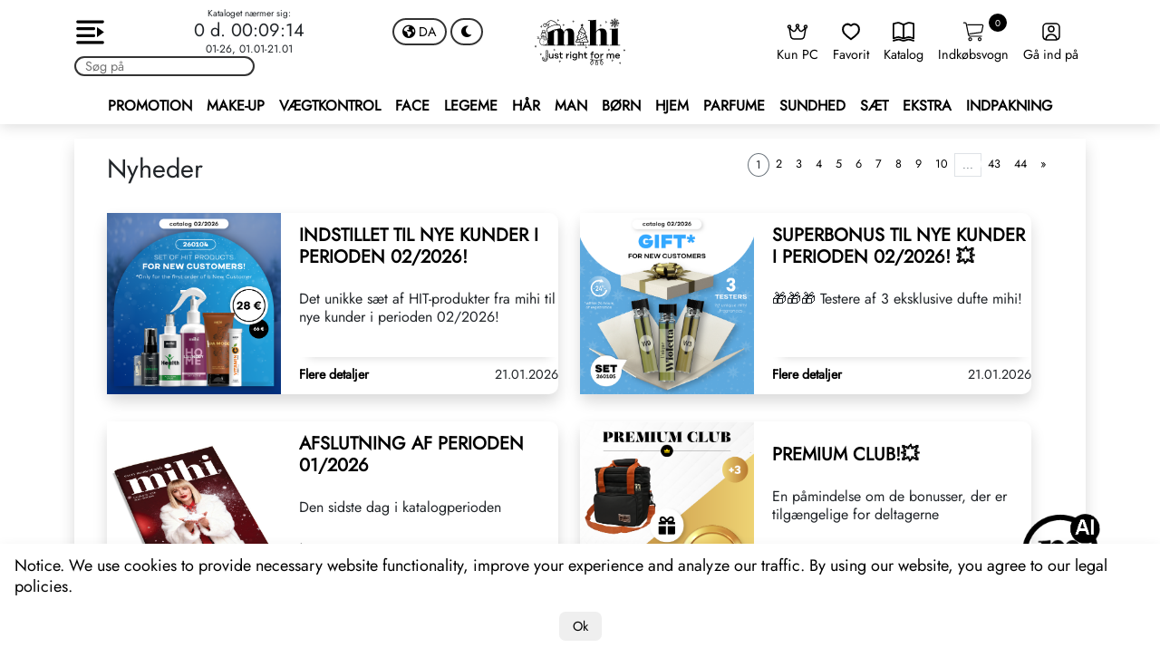

--- FILE ---
content_type: text/html; charset=UTF-8
request_url: https://mihi.care/da/news
body_size: 12169
content:
<!doctype html>
<html lang="da" class="notranslate" translate="no">
<head>
    <meta charset="UTF-8">
    <meta name="viewport"
          content="width=device-width, user-scalable=no, initial-scale=1.0, maximum-scale=1.0, minimum-scale=1.0">
    <meta http-equiv="X-UA-Compatible" content="ie=edge">
    <title> mihi </title>
    <meta name="google" content="notranslate" />
    <!-- CSRF Token -->
    <meta name="csrf-token" content="uYZlXJi02nV9VWKARFXXUCoEsL0OsHdAVmFE1GSx">

    <meta name="description" content=" mihi "/>
    <meta name="keywords" content=" mihi "/>

    <meta property="og:title" content=" mihi ">
    <meta property="og:description" content=" mihi ">
    <meta property="og:image" content="https://mihi.care/templates/mihi/img/og-logo.png">

    <!-- Google Tag Manager -->
    
    
    
    
    
    <!-- End Google Tag Manager -->

    <!-- Google Tag Manager -->
    <script>(function(w,d,s,l,i){w[l]=w[l]||[];w[l].push({'gtm.start':
                new Date().getTime(),event:'gtm.js'});var f=d.getElementsByTagName(s)[0],
            j=d.createElement(s),dl=l!='dataLayer'?'&l='+l:'';j.async=true;j.src=
            'https://www.googletagmanager.com/gtm.js?id='+i+dl;f.parentNode.insertBefore(j,f);
        })(window,document,'script','dataLayer','GTM-TCRX5Z33');</script>
    <!-- End Google Tag Manager -->

    <!-- Google tag (gtag.js) -->



















    <link rel="stylesheet" href="/assets/css/app.css?id=1fae49b124c2a82fc8e4d264378528dc">
    

    
        <!-- Font Awesome -->
    <link rel="stylesheet" href="/templates/mihi/plugins/fontawesome-free/css/all.min.css">
    
    </head>

<body>
<!-- Google Tag Manager (noscript) -->



<!-- End Google Tag Manager (noscript) -->

<!-- Google Tag Manager (noscript) -->
<noscript><iframe src="https://www.googletagmanager.com/ns.html?id=GTM-TCRX5Z33"
                  height="0" width="0" style="display:none;visibility:hidden"></iframe></noscript>
<!-- End Google Tag Manager (noscript) -->

<header class="sticky-top" id="header">
    <div class="px-3 py-2" id="header-top">
        <div class="container d-none d-lg-block"> 
            <div class="row align-items-center">
                <div class="col-5">
                                        <div class="row justify-content-between align-items-center">
                        <div class="col-auto">
                            <div class="d-inline-block btnShowSidebar">
                                <div class="menu_container">
                                    <a href="#" class="mobile_menu"><img style="max-width: 35px;" src="/templates/mihi/img/icon-menu-new.svg" alt="Åbn menu"></a>
                                </div>

                            </div>
                        </div>
                                                    <div class="col-auto">
                                <div class="period_timer_wrapper">
                                    Kataloget nærmer sig:<br>
                                    <span id="period_timer" style="font-size: 20px" data-seconds="560">
                                    <span class="days"></span> d. <span class="hours"></span>:<span class="minutes"></span>:<span class="seconds"></span>
                                    </span>
                                    <br>
                                    <span style="font-size: 12px">01-26, 01.01-21.01</span>
                                </div>
                            </div>
                                                <div class="col-auto">
                            <div class="d-inline-block">
                                <div class="langPanel">
                                    <button class="langButton" data-lang="da"><i class="fa fa-earth"></i> da</button>
                                    <div class="windowLangs shadow">
                                                                                                                                <a class="" href="/setlocale/pl">PL</a>
                                                                                                                                                                            <a class="" href="/setlocale/en">EN</a>
                                                                                                                                                                            <a class="" href="/setlocale/es">ES</a>
                                                                                                                                                                            <a class="" href="/setlocale/it">IT</a>
                                                                                                                                                                            <a class=" activeLang " href="/setlocale/da">DA</a>
                                                                                                                                                                            <a class="" href="/setlocale/et">ET</a>
                                                                                                                                                                            <a class="" href="/setlocale/lv">LV</a>
                                                                                                                                                                            <a class="" href="/setlocale/lt">LT</a>
                                                                                                                                                                            <a class="" href="/setlocale/de">DE</a>
                                                                                                                                                                            <a class="" href="/setlocale/pt">PT</a>
                                                                                                                                                                            <a class="" href="/setlocale/ro">RO</a>
                                                                                                                                                                            <a class="" href="/setlocale/sk">SK</a>
                                                                                                                                                                            <a class="" href="/setlocale/hu">HU</a>
                                                                                                                                                                            <a class="" href="/setlocale/fr">FR</a>
                                                                                                                                                                            <a class="" href="/setlocale/cz">CZ</a>
                                                                                                                                                                            <a class="" href="/setlocale/el">EL</a>
                                                                                                                                                                            <a class="" href="/setlocale/bg">BG</a>
                                                                                                                                                                            <a class="" href="/setlocale/nl">NL</a>
                                                                                                                                                                            <a class="" href="/setlocale/ua">UA</a>
                                                                                                                                                                            <a class="" href="/setlocale/gb">GB</a>
                                                                                                                                                                            <a class="" href="/setlocale/fi">FI</a>
                                                                                                                                                                                                            </div>
                                </div>
                            </div>
                            <div class="d-inline-block">
                                <div class="langPanel">
                                    <button class="langButton theme-toggle" title="Change theme">
                                                                                    <i class="fa fa-moon"></i>
                                                                            </button>
                                </div>
                            </div>
                            
                            
                            
                        </div>
                        <div class="col-auto">
                            <div class="d-inline-block position-relative">
                                
                                <div>
                                    <input type="text"
                                           name="search"
                                           id="search"
                                           autocomplete="off"
                                           onfocus="this.value=''"
                                           placeholder="Søg på"
                                           style="border-style: solid;border-width: 2px;border-color: #333;border-radius: 50px;padding: 0 10px;" aria-label="Søg på"/>
                                </div>
                                
                                <div id="search_list" style="position: absolute;top: 30px;left: 0;background: #fff;border-style: solid;border-width: 1px;border-color: #cccccc;border-radius: 10px;z-index: 100; display: none;"></div>
                            </div>
                        </div>
                    </div>
                                    </div>
                <div class="col-2 text-center">
                    <a href="https://mihi.care/da">
                                                    <img src="/templates/mihi/img/logo-christmas.svg?v=1" style="max-width: 100px;" alt="Mihi">
                                            </a>
                </div>
                <div class="col-5">
                                        <ul class="nav justify-content-end">
                        <li>
                                                            <a href="https://mihi.care/da/c-only-premium-club" class="nav-link text-black">
                                    <img src="/templates/mihi/img/icon-crown.svg" class="bi d-block mx-auto mb-1" width="24" height="24" alt="Åben Premium Club-kategori">
                                    Kun PC                                </a>
                                                    </li>
                        <li>
                            <a href="https://mihi.care/da/wishlist" class="nav-link text-black">
                                <img src="/templates/mihi/img/icon-like.svg" class="bi d-block mx-auto mb-1" width="24" height="24" alt="Gå til favoritter">
                                Favorit                            </a>
                        </li>
                        <li>
                            <a class="nav-link text-black"
                               data-bs-toggle="dropdown"
                               aria-expanded="false"
                               style="cursor: pointer">
                                <img src="/templates/mihi/img/icon-book.svg" class="bi d-block mx-auto mb-1" width="24" height="24" alt="Åbn menuen Katalog">
                                Katalog                            </a>
                            <ul class="dropdown-menu dropdown-menu-end">
                                <li>
                                    <a class="dropdown-item" target="_blank" href="/da/catalog/online-catalog">
                                        MIHI Katalog 01
                                    </a>
                                </li>
                                












                            </ul>
                        </li>
                        <li>
                            
                            <a href="https://mihi.care/da/cart" class="cartBtn nav-link text-black">
                                <span id="cart-count">0</span>
                                <img src="/templates/mihi/img/icon-cart.svg" class="mx-auto mb-1 d-block" width="24" height="24" alt="Gå til indkøbskurven">
                                Indkøbsvogn <br>
                            </a>
                        </li>
                        <li>
                                                            <a href="#" class="nav-link text-black loginBtn">
                                    <img src="/templates/mihi/img/icon-user.svg" class="bi d-block mx-auto mb-1" width="24" height="24" alt="Login">
                                    Gå ind på                                </a>
                                                    </li>
                    </ul>
                                    </div>
            </div>
        </div>

        <div class="container d-lg-none"> 
            <div class="row align-items-top">
                <div class="col-5 text-start">
                    <div class="">
                        <div class="d-inline-block me-2">
                            <div class="menu_container">
                                <a href="#" class="mobile_menu" aria-label="Åbn menu">
                                    <img src="/templates/mihi/img/icon-menu-new.svg" class="bi d-block mx-auto mb-1" width="24" height="24" alt="Åbn menu">
                                </a>
                            </div>
                        </div>
                        <div class="d-inline-block me-2">
                            <a href="#" class="text-black btnMobSearch" aria-label="Åbn søgeinput">
                                <img src="/templates/mihi/img/icon-search-new.svg" class="bi d-block mx-auto mb-1" width="24" height="24" alt="Åbn søgeinput">
                            </a>
                            <div class="mobileSearchBlock">
                                <input type="text" class=""
                                       name="search"
                                       id="searchMob"
                                       autocomplete="off"
                                       onfocus="this.value=''"
                                       placeholder="Søg på"
                                       style="border-style: solid;border-width: 2px;border-color: #333;border-radius: 50px;padding: 0 10px;" aria-label="Søg på" />
                                <div id="search_listMob" style="position: absolute;top: 35px;left: 0;background: #fff;border-style: solid;border-width: 1px;border-color: #cccccc;border-radius: 10px;z-index: 100; display: none; width: 100%;"></div>

                            </div>
                            
                        </div>
                        <div class="d-inline-block me-2">
                            <a class="text-black"
                               data-bs-toggle="dropdown"
                               aria-expanded="false"
                               style="cursor: pointer">
                                <img src="/templates/mihi/img/icon-book.svg" class="bi d-block mx-auto mb-1" width="24" height="24" alt="Åbn listen over kataloger">
                            </a>
                            <ul class="dropdown-menu dropdown-menu-end">
                                <li>
                                    <a class="dropdown-item" target="_blank" href="/da/catalog/online-catalog">
                                        MIHI Katalog 01
                                    </a>
                                </li>
                                












                            </ul>
                        </div>
                    </div>
                    
                    
                    
                    
                    
                    
                </div>
                <div class="col-2 text-center m-0 p-0">
                    <div>
                        <a href="/">
                                                            <img src="/templates/mihi/img/logo-christmas.svg?v=1" style="max-width: 100px;" alt="Mihi">
                                                    </a>
                    </div>
                    <div class="langPanel">
                        <button class="langButton"><i class="fa fa-earth"></i> da</button>
                        <div class="windowLangs shadow">
                                                                                            <a class="" href="/setlocale/pl">PL</a>
                                                                                                                            <a class="" href="/setlocale/en">EN</a>
                                                                                                                            <a class="" href="/setlocale/es">ES</a>
                                                                                                                            <a class="" href="/setlocale/it">IT</a>
                                                                                                                            <a class=" activeLang " href="/setlocale/da">DA</a>
                                                                                                                            <a class="" href="/setlocale/et">ET</a>
                                                                                                                            <a class="" href="/setlocale/lv">LV</a>
                                                                                                                            <a class="" href="/setlocale/lt">LT</a>
                                                                                                                            <a class="" href="/setlocale/de">DE</a>
                                                                                                                            <a class="" href="/setlocale/pt">PT</a>
                                                                                                                            <a class="" href="/setlocale/ro">RO</a>
                                                                                                                            <a class="" href="/setlocale/sk">SK</a>
                                                                                                                            <a class="" href="/setlocale/hu">HU</a>
                                                                                                                            <a class="" href="/setlocale/fr">FR</a>
                                                                                                                            <a class="" href="/setlocale/cz">CZ</a>
                                                                                                                            <a class="" href="/setlocale/el">EL</a>
                                                                                                                            <a class="" href="/setlocale/bg">BG</a>
                                                                                                                            <a class="" href="/setlocale/nl">NL</a>
                                                                                                                            <a class="" href="/setlocale/ua">UA</a>
                                                                                                                            <a class="" href="/setlocale/gb">GB</a>
                                                                                                                            <a class="" href="/setlocale/fi">FI</a>
                                                                                                                                                </div>
                    </div>
                </div>
                <div class="col-5 text-end">
                    <div class="col-12">
                        <div class="d-inline-block">
                                                            <a href="https://mihi.care/da/c-only-premium-club" class="text-black">
                                    <img src="/templates/mihi/img/icon-crown.svg" class="bi d-block mx-auto mb-1" width="24" height="24" alt="Åben Premium Club-kategori">
                                </a>
                                                    </div>
                        <div class="d-inline-block">
                            <a href="https://mihi.care/da/wishlist" class="text-black">
                                <img src="/templates/mihi/img/icon-like.svg" class="bi d-block mx-auto mb-1" width="24" height="24" alt="Gå til favoritter">
                            </a>
                        </div>
                        <div class="d-inline-block">
                            
                            <a href="https://mihi.care/da/cart" class="text-black" style="position: relative;">
                                <span id="cart-count">0</span>
                                <img src="/templates/mihi/img/icon-cart.svg" class="bi d-block mx-auto mb-1" width="24" height="24" alt="Gå til indkøbskurven">
                            </a>
                        </div>
                        <div class="d-inline-block">
                                                            <a href="#" class="loginBtn text-black">
                                    <img src="/templates/mihi/img/icon-user.svg" class="bi d-block mx-auto mb-1" width="24" height="24" alt="Login">
                                </a>
                                                    </div>
                    </div>
                    <div class="col-12">
                        <div class="d-inline-block">
                            <div class="langPanel">
                                <button class="langButton theme-toggle" style="border: 1px solid #333; border-radius: 100px;" title="Change theme">
                                                                            <i class="fa fa-moon"></i>
                                                                    </button>
                            </div>
                        </div>
                    </div>
                </div>
            </div>
            <div class="row">
                                    <div class="col-12 text-center mt-2">
                        <div class="period_timer_mob_wrapper">
                            Kataloget nærmer sig:<span id="period_timer_mob" style="font-size: 20px" data-seconds="560">
                                    <span class="days"></span> d. <span class="hours"></span>:<span class="minutes"></span>:<span class="seconds"></span>
                                </span>
                            <br>
                            <span style="font-size: 12px">01-26, 01.01-21.01</span>
                        </div>
                    </div>
                            </div>
            <div class="collapse" id="collapseMobileMenu">
                <div class="mobile_menu_container">
    <div class="mobile_menu_content">
        <ul>
            <li><a href="#" class="back close-menu" aria-label="Luk menuen"></a></li>
            <li>
                <a href="https://mihi.care/da/a-79-mihi-the-business-of-a-new-era" target="_blank">
                    Om virksomheden                </a>
            </li>
            <li>
                                    <a href="https://mihi.care/pdfs/about-company/en/welcome.pdf" target="_blank">
                        Velkommen til                    </a>
                            </li>
            <li>
                                    <a href="https://mihi.care/pdfs/Period_Advisor_2026_01/Period_Advisor_01_2026_EN.pdf" target="_blank">
                        Period Advisor
                    </a>
                            </li>
            <li>
                <a href="#" class="parent">Katalog</a>
                <ul>
                    <li><a href="#" class="back" aria-label="Gå tilbage"></a></li>
                    <li>
                        <a class="dropdown-item" target="_blank" href="/da/catalog/online-catalog">
                            MIHI Katalog 01
                        </a>
                    </li>
                                            <li>
                            <a href="https://mihi.care/files/01_09_2026/EN_01_09_2026.pdf" target="_blank">
                                MIHI Katalog 01-09 PDF
                            </a>
                        </li>
                                        












                </ul>
            </li>
            <li>
                <a href="#" class="parent">Programmer og salgsfremstød</a>
                <ul>
                    <li><a href="#" class="back" aria-label="Gå tilbage"></a></li>
                    <li>
                        <a class="parent" href="#">
                            Til kunderne                        </a>
                        <ul>
                            <li><a href="#" class="back" aria-label="Gå tilbage"></a></li>
                            <li>

                                <a href="https://mihi.care/da/a-1-programme-for-new-consultants">
                                    Program for nye kunder
                                </a>

                            </li>
                            <li>

                                <a href="https://mihi.care/da/a-3-premium-club-programme-for-company-admirers">
                                    Premium Club                                </a>

                            </li>

                            <li>
                                <a href="https://mihi.care/da/a-73-smart-shopping-program">
                                    Smart Shopping Program 🛍
                                </a>
                            </li>







                        </ul>

                    </li>

                    <li>
                        <a class="parent" href="#">For medlemmer af markedsføringsplanen</a>
                        <ul>
                            <li><a href="#" class="back" aria-label="Gå tilbage"></a></li>

                            <li>

                                <a href="https://mihi.care/da/a-2-mega-bonus">
                                    Mega-bonus                                </a>

                            </li>
                            <li>

                                <a href="https://mihi.care/da/a-76-double-status-bonus">
                                    Dobbelt statusbonus
                                </a>

                            </li>

                                                        <li>
                                <a href="https://mihi.care/da/a-85-star-voyage-mediterranean-sea-cruise">
                                    Star Voyage - krydstogt i Middelhavet 🌟.
                                </a>
                            </li>

                            <li>
                                <a href="https://mihi.care/da/a-80-international-trip-to-egypt-2026">
                                    International rejse til Egypten 2026
                                </a>
                            </li>

                            <li>
                                <a href="https://mihi.care/da/a-65-the-gift-card">
                                    Gavekortet
                                </a>
                            </li>

                            <li>
                                <a href="https://mihi.care/da/a-74-meet-the-growget-program">
                                    Mød GROW&amp;GET-programmet!
                                </a>
                            </li>
                            <li>
                                <a href="https://mihi.care/da/a-86-double-drive-auto-program">
                                    DOUBLE Drive AUTO PROGRAM 🚘
                                </a>
                            </li>

                        </ul>
                    </li>
                    
                </ul>
            </li>
            <li>
                <a href="#" class="parent">Samarbejde</a>
                <ul>
                    <li><a href="#" class="back" aria-label="Gå tilbage"></a></li>

                    <li>

                        <a href="https://mihi.care/da/a-11-registration-and-personal-data">
                            Registrering og personoplysninger                        </a>

                    </li>
                    <li>

                        <a href="https://mihi.care/da/a-14-cooperation-with-the-buyer">
                            Samarbejde med køberen                        </a>

                    </li>
                    <li>

                        <a href="https://mihi.care/da/a-15-cooperation-with-the-mentor-and-director">
                            Samarbejde med mentor og direktør                        </a>

                    </li>
                    
                    
                    <li>

                        <a href="https://mihi.care/da/a-18-selling-products">
                            Salg af produkter                        </a>

                    </li>
                    <li>

                        <a href="https://mihi.care/da/a-19-social-media-and-advertising-regulations">
                            Sociale medier og reklameregler                        </a>

                    </li>

                    <li>
                        <a href="#" class="parent">Hvordan får man belønninger fra markedsføringsplanen?</a>
                        <ul>
                            <li><a href="#" class="back" aria-label="Gå tilbage"></a></li>
                            <li>

                                <a href="https://mihi.care/da/a-20-promo-account">
                                    Promo-konto                                </a>

                            </li>
                            <li>

                                <a href="https://mihi.care/da/a-21-zasady-obliczania-w-walutach">
                                    Regler for valutaberegning                                </a>

                            </li>
                            <li>

                                <a href="https://mihi.care/da/a-22-prestige-of-your-business">
                                    Forudbetalt kort                                </a>

                            </li>
                            <li>

                                <a href="https://mihi.care/da/a-23-how-to-sign-a-contract">
                                    Sådan underskriver du en kontrakt                                </a>

                            </li>

                        </ul>
                    </li>

                    <li>

                        <a href="https://mihi.care/da/a-24-family-contract">
                            Familieaftale                        </a>

                    </li>
                    <li>

                        <a href="https://mihi.care/da/a-25-rules-for-inheritance">
                            Regler for arv                        </a>

                    </li>
                </ul>
            </li>
            <li>
                <a href="#" class="parent">Indkomst fra Mihi</a>
                <ul>
                    <li>
                        <a href="#" class="back" aria-label="Gå tilbage"></a>
                    </li>
                    <li>
                        <a href="https://mihi.care/da/a-10-mp">
                            Markedsføringsplan                        </a>
                    </li>
                    <li>
                        <a target="_blank" href="/da/catalog/mp-brochure">
                            Brochure om markedsføringsplan                        </a>
                    </li>
                </ul>
            </li>
            <li>

                <a href="https://mihi.care/da/success">
                    TOP Ledere Mihi                </a>

            </li>
            <li>
                <a href="https://mihi.care/da/a-78-training">
                    Uddannelse                </a>
            </li>

            <li>
                <a class="parent" href="#">Levering</a>
                <ul>
                    <li><a href="#" class="back" aria-label="Gå tilbage"></a></li>
                    <li>

                        <a href="https://mihi.care/da/a-13-delivery-cost-poland-inpost">
                            Leveringsomkostninger Polen                        </a>

                    </li>
                    <li>

                        <a href="https://mihi.care/da/a-6-delivery-cost-ue">
                            Leveringsomkostninger UE                        </a>

                    </li>
                    <li>

                        <a href="https://mihi.care/da/a-67-wholesale-delivery">
                            Engros-levering
                        </a>

                    </li>
                    <li>

                        <a href="https://mihi.care/da/a-84-postponed-order">
                            Udskudt ordre
                        </a>

                    </li>
                    <li>
                        <a href="https://mihi.care/da/a-27-how-to-return-the-product">
                            Returner                        </a>
                    </li>
                    <li>

                        <a href="https://mihi.care/da/cooperation-countries">
                            Samarbejdslande                        </a>

                    </li>
                </ul>

            </li>
            <li>

                <a href="https://mihi.care/da/cooperation-countries">
                    Samarbejdslande                </a>

            </li>
            <li>
                <a href="https://mihi.care/da/a-8-terms-and-conditions-of-the-mihi-website-preamble">
                    Vilkår og betingelser for MIHI's websted                </a>
            </li>
            <li>

                <a href="https://mihi.care/da/sending-ticket">
                    Kundeservice                </a>

            </li>
        </ul>
    </div>
</div>
<div class="mobile_menu_overlay"></div>
            </div>

        </div>

    </div>
    <nav class="navbar navbar-expand-lg navbar-light">
    <div class="container">
        <span class="navbar-brand d-lg-none">Produktkategorier</span>
        <button class="navbar-toggler" type="button" data-bs-toggle="collapse" data-bs-target="#navbarSupportedContent" aria-controls="navbarSupportedContent" aria-expanded="false" aria-label="Toggle navigation">
            <span class="navbar-toggler-icon"></span>
        </button>
        <div class="collapse navbar-collapse" id="navbarSupportedContent">
            <ul class="navbar-nav mx-auto mb-2 mb-lg-0">
                <li class="nav-item">
                    <a class="nav-link py-2 px-2 text-black" href="https://mihi.care/da/list-promotion">PROMOTION</a>
                </li>
                <li class="nav-item">
                    <a class="nav-link py-2 px-2 text-black" href="https://mihi.care/da/c-make-up">MAKE-UP</a>
                </li>
                <li class="nav-item">
                    <a class="nav-link py-2 px-2 text-black" href="https://mihi.care/da/c-weight-control">VÆGTKONTROL</a>
                </li>
                <li class="nav-item">
                    <a class="nav-link py-2 px-2 text-black" href="https://mihi.care/da/c-face">FACE</a>
                </li>
                <li class="nav-item">
                    <a class="nav-link py-2 px-2 text-black" href="https://mihi.care/da/c-body">LEGEME</a>
                </li>
                <li class="nav-item">
                    <a class="nav-link py-2 px-2 text-black" href="https://mihi.care/da/c-hair">HÅR</a>
                </li>
                <li class="nav-item">
                    <a class="nav-link py-2 px-2 text-black" href="https://mihi.care/da/c-man">MAN</a>
                </li>
                                <li class="nav-item">
                    <a class="nav-link py-2 px-2 text-black" href="https://mihi.care/da/c-baby">BØRN</a>
                </li>

                <li class="nav-item">
                    <a class="nav-link py-2 px-2 text-black" href="https://mihi.care/da/c-home">HJEM</a>
                </li>
                <li class="nav-item">
                    <a class="nav-link py-2 px-2 text-black" href="https://mihi.care/da/c-perfume">PARFUME</a>
                </li>
                <li class="nav-item">
                    <a class="nav-link py-2 px-2 text-black" href="https://mihi.care/da/c-health">SUNDHED</a>
                </li>
                                <li class="nav-item">
                    <a class="nav-link py-2 px-2 text-black" href="https://mihi.care/da/c-sets">SÆT</a>
                </li>
                <li class="nav-item">
                    <a class="nav-link py-2 px-2 text-black" href="https://mihi.care/da/c-extra-products">EKSTRA</a>
                </li>
                <li class="nav-item">
                    <a class="nav-link py-2 px-2 text-black" href="https://mihi.care/da/c-packaging">INDPAKNING</a>
                </li>
            </ul>
        </div>
    </div>
</nav>

</header>

<div class="mobile_menu_container">
    <div class="mobile_menu_content">
        <ul>
            <li><a href="#" class="back close-menu" aria-label="Luk menuen"></a></li>
            <li>
                <a href="https://mihi.care/da/a-79-mihi-the-business-of-a-new-era" target="_blank">
                    Om virksomheden                </a>
            </li>
            <li>
                                    <a href="https://mihi.care/pdfs/about-company/en/welcome.pdf" target="_blank">
                        Velkommen til                    </a>
                            </li>
            <li>
                                    <a href="https://mihi.care/pdfs/Period_Advisor_2026_01/Period_Advisor_01_2026_EN.pdf" target="_blank">
                        Period Advisor
                    </a>
                            </li>
            <li>
                <a href="#" class="parent">Katalog</a>
                <ul>
                    <li><a href="#" class="back" aria-label="Gå tilbage"></a></li>
                    <li>
                        <a class="dropdown-item" target="_blank" href="/da/catalog/online-catalog">
                            MIHI Katalog 01
                        </a>
                    </li>
                                            <li>
                            <a href="https://mihi.care/files/01_09_2026/EN_01_09_2026.pdf" target="_blank">
                                MIHI Katalog 01-09 PDF
                            </a>
                        </li>
                                        












                </ul>
            </li>
            <li>
                <a href="#" class="parent">Programmer og salgsfremstød</a>
                <ul>
                    <li><a href="#" class="back" aria-label="Gå tilbage"></a></li>
                    <li>
                        <a class="parent" href="#">
                            Til kunderne                        </a>
                        <ul>
                            <li><a href="#" class="back" aria-label="Gå tilbage"></a></li>
                            <li>

                                <a href="https://mihi.care/da/a-1-programme-for-new-consultants">
                                    Program for nye kunder
                                </a>

                            </li>
                            <li>

                                <a href="https://mihi.care/da/a-3-premium-club-programme-for-company-admirers">
                                    Premium Club                                </a>

                            </li>

                            <li>
                                <a href="https://mihi.care/da/a-73-smart-shopping-program">
                                    Smart Shopping Program 🛍
                                </a>
                            </li>







                        </ul>

                    </li>

                    <li>
                        <a class="parent" href="#">For medlemmer af markedsføringsplanen</a>
                        <ul>
                            <li><a href="#" class="back" aria-label="Gå tilbage"></a></li>

                            <li>

                                <a href="https://mihi.care/da/a-2-mega-bonus">
                                    Mega-bonus                                </a>

                            </li>
                            <li>

                                <a href="https://mihi.care/da/a-76-double-status-bonus">
                                    Dobbelt statusbonus
                                </a>

                            </li>

                                                        <li>
                                <a href="https://mihi.care/da/a-85-star-voyage-mediterranean-sea-cruise">
                                    Star Voyage - krydstogt i Middelhavet 🌟.
                                </a>
                            </li>

                            <li>
                                <a href="https://mihi.care/da/a-80-international-trip-to-egypt-2026">
                                    International rejse til Egypten 2026
                                </a>
                            </li>

                            <li>
                                <a href="https://mihi.care/da/a-65-the-gift-card">
                                    Gavekortet
                                </a>
                            </li>

                            <li>
                                <a href="https://mihi.care/da/a-74-meet-the-growget-program">
                                    Mød GROW&amp;GET-programmet!
                                </a>
                            </li>
                            <li>
                                <a href="https://mihi.care/da/a-86-double-drive-auto-program">
                                    DOUBLE Drive AUTO PROGRAM 🚘
                                </a>
                            </li>

                        </ul>
                    </li>
                    
                </ul>
            </li>
            <li>
                <a href="#" class="parent">Samarbejde</a>
                <ul>
                    <li><a href="#" class="back" aria-label="Gå tilbage"></a></li>

                    <li>

                        <a href="https://mihi.care/da/a-11-registration-and-personal-data">
                            Registrering og personoplysninger                        </a>

                    </li>
                    <li>

                        <a href="https://mihi.care/da/a-14-cooperation-with-the-buyer">
                            Samarbejde med køberen                        </a>

                    </li>
                    <li>

                        <a href="https://mihi.care/da/a-15-cooperation-with-the-mentor-and-director">
                            Samarbejde med mentor og direktør                        </a>

                    </li>
                    
                    
                    <li>

                        <a href="https://mihi.care/da/a-18-selling-products">
                            Salg af produkter                        </a>

                    </li>
                    <li>

                        <a href="https://mihi.care/da/a-19-social-media-and-advertising-regulations">
                            Sociale medier og reklameregler                        </a>

                    </li>

                    <li>
                        <a href="#" class="parent">Hvordan får man belønninger fra markedsføringsplanen?</a>
                        <ul>
                            <li><a href="#" class="back" aria-label="Gå tilbage"></a></li>
                            <li>

                                <a href="https://mihi.care/da/a-20-promo-account">
                                    Promo-konto                                </a>

                            </li>
                            <li>

                                <a href="https://mihi.care/da/a-21-zasady-obliczania-w-walutach">
                                    Regler for valutaberegning                                </a>

                            </li>
                            <li>

                                <a href="https://mihi.care/da/a-22-prestige-of-your-business">
                                    Forudbetalt kort                                </a>

                            </li>
                            <li>

                                <a href="https://mihi.care/da/a-23-how-to-sign-a-contract">
                                    Sådan underskriver du en kontrakt                                </a>

                            </li>

                        </ul>
                    </li>

                    <li>

                        <a href="https://mihi.care/da/a-24-family-contract">
                            Familieaftale                        </a>

                    </li>
                    <li>

                        <a href="https://mihi.care/da/a-25-rules-for-inheritance">
                            Regler for arv                        </a>

                    </li>
                </ul>
            </li>
            <li>
                <a href="#" class="parent">Indkomst fra Mihi</a>
                <ul>
                    <li>
                        <a href="#" class="back" aria-label="Gå tilbage"></a>
                    </li>
                    <li>
                        <a href="https://mihi.care/da/a-10-mp">
                            Markedsføringsplan                        </a>
                    </li>
                    <li>
                        <a target="_blank" href="/da/catalog/mp-brochure">
                            Brochure om markedsføringsplan                        </a>
                    </li>
                </ul>
            </li>
            <li>

                <a href="https://mihi.care/da/success">
                    TOP Ledere Mihi                </a>

            </li>
            <li>
                <a href="https://mihi.care/da/a-78-training">
                    Uddannelse                </a>
            </li>

            <li>
                <a class="parent" href="#">Levering</a>
                <ul>
                    <li><a href="#" class="back" aria-label="Gå tilbage"></a></li>
                    <li>

                        <a href="https://mihi.care/da/a-13-delivery-cost-poland-inpost">
                            Leveringsomkostninger Polen                        </a>

                    </li>
                    <li>

                        <a href="https://mihi.care/da/a-6-delivery-cost-ue">
                            Leveringsomkostninger UE                        </a>

                    </li>
                    <li>

                        <a href="https://mihi.care/da/a-67-wholesale-delivery">
                            Engros-levering
                        </a>

                    </li>
                    <li>

                        <a href="https://mihi.care/da/a-84-postponed-order">
                            Udskudt ordre
                        </a>

                    </li>
                    <li>
                        <a href="https://mihi.care/da/a-27-how-to-return-the-product">
                            Returner                        </a>
                    </li>
                    <li>

                        <a href="https://mihi.care/da/cooperation-countries">
                            Samarbejdslande                        </a>

                    </li>
                </ul>

            </li>
            <li>

                <a href="https://mihi.care/da/cooperation-countries">
                    Samarbejdslande                </a>

            </li>
            <li>
                <a href="https://mihi.care/da/a-8-terms-and-conditions-of-the-mihi-website-preamble">
                    Vilkår og betingelser for MIHI's websted                </a>
            </li>
            <li>

                <a href="https://mihi.care/da/sending-ticket">
                    Kundeservice                </a>

            </li>
        </ul>
    </div>
</div>
<div class="mobile_menu_overlay"></div>

<div class="pageContent">

        <div class="container">
        <div class="row">

            <div class="col-12 col-lg-12 ">
                <div class="shadow">
                                        <div class="row mx-4 my-3">
                        <div class="col-12 d-flex justify-content-between">
                            <h1 class="h2 my-3">Nyheder</h1>
                            <div class="my-3">
                                <nav>
        <ul class="pagination pagination-sm m-0 ">
            
            


            
            
                            
                
                
                                                                                        <li class="page-item active" aria-current="page"><span class="page-link text-dark bg-white border-secondary border-1 rounded-circle">1</span></li>
                                                                                                <li class="page-item"><a class="page-link border-0 rounded-circle" href="https://mihi.care/da/news?page=2">2</a></li>
                                                                                                <li class="page-item"><a class="page-link border-0 rounded-circle" href="https://mihi.care/da/news?page=3">3</a></li>
                                                                                                <li class="page-item"><a class="page-link border-0 rounded-circle" href="https://mihi.care/da/news?page=4">4</a></li>
                                                                                                <li class="page-item"><a class="page-link border-0 rounded-circle" href="https://mihi.care/da/news?page=5">5</a></li>
                                                                                                <li class="page-item"><a class="page-link border-0 rounded-circle" href="https://mihi.care/da/news?page=6">6</a></li>
                                                                                                <li class="page-item"><a class="page-link border-0 rounded-circle" href="https://mihi.care/da/news?page=7">7</a></li>
                                                                                                <li class="page-item"><a class="page-link border-0 rounded-circle" href="https://mihi.care/da/news?page=8">8</a></li>
                                                                                                <li class="page-item"><a class="page-link border-0 rounded-circle" href="https://mihi.care/da/news?page=9">9</a></li>
                                                                                                <li class="page-item"><a class="page-link border-0 rounded-circle" href="https://mihi.care/da/news?page=10">10</a></li>
                                                                                        
                                    <li class="page-item disabled" aria-disabled="true"><span class="page-link">...</span></li>
                
                
                                            
                
                
                                                                                        <li class="page-item"><a class="page-link border-0 rounded-circle" href="https://mihi.care/da/news?page=43">43</a></li>
                                                                                                <li class="page-item"><a class="page-link border-0 rounded-circle" href="https://mihi.care/da/news?page=44">44</a></li>
                                                                        
            
                            <li class="page-item">
                    <a class="page-link border-0 rounded-circle" href="https://mihi.care/da/news?page=2" rel="next" aria-label="Næste &raquo;">&raquo;</a>
                </li>
                    </ul>
    </nav>

                            </div>
                        </div>
                    </div>
                    <div class="row mx-4">
                                                    <div class="row">
                                                                    <div class="col-12 col-md-12 col-lg-6">
                                        <div class="postItem">
                                            <div class="postImg">
                                                                                                    <img class="lazy-load" data-src="/storage/news/26/01/BrOwXiWoDKhF9NJiyCuc2q4gdD3Pic0gFUm0OH0a.png" src="/img/dot.png" alt="Indstillet til nye kunder i perioden 02/2026!">
                                                                                            </div>
                                            <div class="postContent">
                                                <div class="titlePost">
                                                    <h2>Indstillet til nye kunder i perioden 02/2026!</h2>
                                                </div>
                                                <div class="contentPost">
                                                    <p><p>Det unikke sæt af HIT-produkter fra mihi til nye kunder i perioden 02/2026!</p></p>
                                                </div>
                                                <div class="moreDetailsBtn">
                                                    <a href="https://mihi.care/da/n-2061-set-for-new-customers-in-022026-period">Flere detaljer</a>
                                                </div>
                                                <div class="position-relative">
                                                    <div class="position-absolute bottom-0 end-0">
                                                        21.01.2026
                                                    </div>
                                                </div>
                                            </div>
                                        </div>
                                    </div>

                                                                    <div class="col-12 col-md-12 col-lg-6">
                                        <div class="postItem">
                                            <div class="postImg">
                                                                                                    <img class="lazy-load" data-src="/storage/news/26/01/1cSfgbtwmmsyoQ8cQNScwD64umiNEVjeTLMGmFsY.png" src="/img/dot.png" alt="Superbonus til nye kunder i perioden 02/2026! 💥">
                                                                                            </div>
                                            <div class="postContent">
                                                <div class="titlePost">
                                                    <h2>Superbonus til nye kunder i perioden 02/2026! 💥</h2>
                                                </div>
                                                <div class="contentPost">
                                                    <p><p>🎁🎁🎁 Testere af 3 eksklusive dufte mihi!</p></p>
                                                </div>
                                                <div class="moreDetailsBtn">
                                                    <a href="https://mihi.care/da/n-2062-super-bonus-for-new-customers-in-the-period-022026">Flere detaljer</a>
                                                </div>
                                                <div class="position-relative">
                                                    <div class="position-absolute bottom-0 end-0">
                                                        21.01.2026
                                                    </div>
                                                </div>
                                            </div>
                                        </div>
                                    </div>

                                                                    <div class="col-12 col-md-12 col-lg-6">
                                        <div class="postItem">
                                            <div class="postImg">
                                                                                                    <img class="lazy-load" data-src="/storage/news/26/01/QbF5klT0Y2GCkN8X9reaGyypd34rdWEvhEVMoHqa.png" src="/img/dot.png" alt="Afslutning af perioden 01/2026">
                                                                                            </div>
                                            <div class="postContent">
                                                <div class="titlePost">
                                                    <h2>Afslutning af perioden 01/2026</h2>
                                                </div>
                                                <div class="contentPost">
                                                    <p><p>Den sidste dag i katalogperioden</p>
<p>.</p></p>
                                                </div>
                                                <div class="moreDetailsBtn">
                                                    <a href="https://mihi.care/da/n-2060-closing-of-the-period-012026">Flere detaljer</a>
                                                </div>
                                                <div class="position-relative">
                                                    <div class="position-absolute bottom-0 end-0">
                                                        21.01.2026
                                                    </div>
                                                </div>
                                            </div>
                                        </div>
                                    </div>

                                                                    <div class="col-12 col-md-12 col-lg-6">
                                        <div class="postItem">
                                            <div class="postImg">
                                                                                                    <img class="lazy-load" data-src="/storage/news/26/01/Sl7lGSncIMQs9MF0AGWWuCHvVr5z7kMmmlUfWH4w.png" src="/img/dot.png" alt="Premium Club!💥">
                                                                                            </div>
                                            <div class="postContent">
                                                <div class="titlePost">
                                                    <h2>Premium Club!💥</h2>
                                                </div>
                                                <div class="contentPost">
                                                    <p><p>En p&aring;mindelse om de bonusser, der er tilg&aelig;ngelige for deltagerne</p>
<p>.</p></p>
                                                </div>
                                                <div class="moreDetailsBtn">
                                                    <a href="https://mihi.care/da/n-2059-premium-club">Flere detaljer</a>
                                                </div>
                                                <div class="position-relative">
                                                    <div class="position-absolute bottom-0 end-0">
                                                        20.01.2026
                                                    </div>
                                                </div>
                                            </div>
                                        </div>
                                    </div>

                                                                    <div class="col-12 col-md-12 col-lg-6">
                                        <div class="postItem">
                                            <div class="postImg">
                                                                                                    <img class="lazy-load" data-src="/storage/news/26/01/cXiqsWilbM5MyZiXh6h3UEKEjRjPQJ8DbQjXXSk8.png" src="/img/dot.png" alt="Happy Hours">
                                                                                            </div>
                                            <div class="postContent">
                                                <div class="titlePost">
                                                    <h2>Happy Hours</h2>
                                                </div>
                                                <div class="contentPost">
                                                    <p><p>SPA-ritual med rabat &ndash; kun i 8 timer!</p></p>
                                                </div>
                                                <div class="moreDetailsBtn">
                                                    <a href="https://mihi.care/da/n-2057-happy-hours">Flere detaljer</a>
                                                </div>
                                                <div class="position-relative">
                                                    <div class="position-absolute bottom-0 end-0">
                                                        19.01.2026
                                                    </div>
                                                </div>
                                            </div>
                                        </div>
                                    </div>

                                                                    <div class="col-12 col-md-12 col-lg-6">
                                        <div class="postItem">
                                            <div class="postImg">
                                                                                                    <img class="lazy-load" data-src="/storage/news/26/01/NdwTbH5o4tMATHo6ixWze5Sw8lYnXp6y2yArhAt1.png" src="/img/dot.png" alt="PROMO">
                                                                                            </div>
                                            <div class="postContent">
                                                <div class="titlePost">
                                                    <h2>PROMO</h2>
                                                </div>
                                                <div class="contentPost">
                                                    <p><p>Modtag gratis pr&oslash;ver som en gave!</p></p>
                                                </div>
                                                <div class="moreDetailsBtn">
                                                    <a href="https://mihi.care/da/n-2058-promo">Flere detaljer</a>
                                                </div>
                                                <div class="position-relative">
                                                    <div class="position-absolute bottom-0 end-0">
                                                        19.01.2026
                                                    </div>
                                                </div>
                                            </div>
                                        </div>
                                    </div>

                                                                    <div class="col-12 col-md-12 col-lg-6">
                                        <div class="postItem">
                                            <div class="postImg">
                                                                                                    <img class="lazy-load" data-src="/storage/news/26/01/ZFL9MfQQxRQAmZJXVpeItFa3I4KehQPAWyHBg7NX.png" src="/img/dot.png" alt="Reaktiveringsprogram">
                                                                                            </div>
                                            <div class="postContent">
                                                <div class="titlePost">
                                                    <h2>Reaktiveringsprogram</h2>
                                                </div>
                                                <div class="contentPost">
                                                    <p><p>F&aring; og brug en 5&euro; kampagnekode</p>
<p>.</p></p>
                                                </div>
                                                <div class="moreDetailsBtn">
                                                    <a href="https://mihi.care/da/n-2050-reactivation-program">Flere detaljer</a>
                                                </div>
                                                <div class="position-relative">
                                                    <div class="position-absolute bottom-0 end-0">
                                                        15.01.2026
                                                    </div>
                                                </div>
                                            </div>
                                        </div>
                                    </div>

                                                                    <div class="col-12 col-md-12 col-lg-6">
                                        <div class="postItem">
                                            <div class="postImg">
                                                                                                    <img class="lazy-load" data-src="/storage/news/26/01/sCbZhRa5VTWNHtnIJh9KYIGKIyfcdJ9NkUq5pNI7.png" src="/img/dot.png" alt="💥NOVELTY-premiere på mihi! 🆕 Eksklusivt for Premium Club!">
                                                                                            </div>
                                            <div class="postContent">
                                                <div class="titlePost">
                                                    <h2>💥NOVELTY-premiere på mihi! 🆕 Eksklusivt for Premium Club!</h2>
                                                </div>
                                                <div class="contentPost">
                                                    <p><p>Eksklusivt tilbud til Premium Club-medlemmer!</p></p>
                                                </div>
                                                <div class="moreDetailsBtn">
                                                    <a href="https://mihi.care/da/n-2054-novelty-premiere-at-mihi-exclusively-for-premium-club">Flere detaljer</a>
                                                </div>
                                                <div class="position-relative">
                                                    <div class="position-absolute bottom-0 end-0">
                                                        15.01.2026
                                                    </div>
                                                </div>
                                            </div>
                                        </div>
                                    </div>

                                                                    <div class="col-12 col-md-12 col-lg-6">
                                        <div class="postItem">
                                            <div class="postImg">
                                                                                                    <img class="lazy-load" data-src="/storage/news/26/01/S4Xhexp8qkytDiXj8utl8bTiA5kIWzb4ilesbt2U.png" src="/img/dot.png" alt="💥NOVELTY-premiere på mihi! 🆕 Eksklusivt for Premium Club!">
                                                                                            </div>
                                            <div class="postContent">
                                                <div class="titlePost">
                                                    <h2>💥NOVELTY-premiere på mihi! 🆕 Eksklusivt for Premium Club!</h2>
                                                </div>
                                                <div class="contentPost">
                                                    <p><p>Eksklusivt tilbud til Premium Club-medlemmer!</p></p>
                                                </div>
                                                <div class="moreDetailsBtn">
                                                    <a href="https://mihi.care/da/n-2051-novelty-premiere-at-mihi-exclusively-for-premium-club">Flere detaljer</a>
                                                </div>
                                                <div class="position-relative">
                                                    <div class="position-absolute bottom-0 end-0">
                                                        14.01.2026
                                                    </div>
                                                </div>
                                            </div>
                                        </div>
                                    </div>

                                                                    <div class="col-12 col-md-12 col-lg-6">
                                        <div class="postItem">
                                            <div class="postImg">
                                                                                                    <img class="lazy-load" data-src="/storage/news/26/01/1F5ftv2qmXQKzE91aXScMCdPwdADUP8sWrsMaG6W.png" src="/img/dot.png" alt="Universelle sæt">
                                                                                            </div>
                                            <div class="postContent">
                                                <div class="titlePost">
                                                    <h2>Universelle sæt</h2>
                                                </div>
                                                <div class="contentPost">
                                                    <p><p>4 dage &ndash; 4 universelle families&aelig;t til en super pris</p>
<p>.</p></p>
                                                </div>
                                                <div class="moreDetailsBtn">
                                                    <a href="https://mihi.care/da/n-2048-universal-sets">Flere detaljer</a>
                                                </div>
                                                <div class="position-relative">
                                                    <div class="position-absolute bottom-0 end-0">
                                                        13.01.2026
                                                    </div>
                                                </div>
                                            </div>
                                        </div>
                                    </div>

                                                                    <div class="col-12 col-md-12 col-lg-6">
                                        <div class="postItem">
                                            <div class="postImg">
                                                                                                    <img class="lazy-load" data-src="/storage/news/26/01/E0pMchduleuCCsbgdmzrIO6Tl0eKP9IbnAv79wzy.png" src="/img/dot.png" alt="PROMO">
                                                                                            </div>
                                            <div class="postContent">
                                                <div class="titlePost">
                                                    <h2>PROMO</h2>
                                                </div>
                                                <div class="contentPost">
                                                    <p><p>Kosmetiktasken Wild Glam er stadig p&aring; lager.</p></p>
                                                </div>
                                                <div class="moreDetailsBtn">
                                                    <a href="https://mihi.care/da/n-2043-promo">Flere detaljer</a>
                                                </div>
                                                <div class="position-relative">
                                                    <div class="position-absolute bottom-0 end-0">
                                                        11.01.2026
                                                    </div>
                                                </div>
                                            </div>
                                        </div>
                                    </div>

                                                                    <div class="col-12 col-md-12 col-lg-6">
                                        <div class="postItem">
                                            <div class="postImg">
                                                                                                    <img class="lazy-load" data-src="/storage/news/26/01/AjmEHYM3IG6dJwyhYSQgwxTWfLgGJQ24RDfXhYks.png" src="/img/dot.png" alt="Ny leverin">
                                                                                            </div>
                                            <div class="postContent">
                                                <div class="titlePost">
                                                    <h2>Ny leverin</h2>
                                                </div>
                                                <div class="contentPost">
                                                    <p><p>Ny levering p&aring; lageret🚛🚚</p></p>
                                                </div>
                                                <div class="moreDetailsBtn">
                                                    <a href="https://mihi.care/da/n-2044-new-delivery">Flere detaljer</a>
                                                </div>
                                                <div class="position-relative">
                                                    <div class="position-absolute bottom-0 end-0">
                                                        09.01.2026
                                                    </div>
                                                </div>
                                            </div>
                                        </div>
                                    </div>

                                
                            </div>
                                            </div>
                    <div class="row mx-4 my-3">
                        <div class="col-12 d-flex justify-content-between">
                            <div class=""></div>
                            <div class="my-3">
                                <nav>
        <ul class="pagination pagination-sm m-0 ">
            
            


            
            
                            
                
                
                                                                                        <li class="page-item active" aria-current="page"><span class="page-link text-dark bg-white border-secondary border-1 rounded-circle">1</span></li>
                                                                                                <li class="page-item"><a class="page-link border-0 rounded-circle" href="https://mihi.care/da/news?page=2">2</a></li>
                                                                                                <li class="page-item"><a class="page-link border-0 rounded-circle" href="https://mihi.care/da/news?page=3">3</a></li>
                                                                                                <li class="page-item"><a class="page-link border-0 rounded-circle" href="https://mihi.care/da/news?page=4">4</a></li>
                                                                                                <li class="page-item"><a class="page-link border-0 rounded-circle" href="https://mihi.care/da/news?page=5">5</a></li>
                                                                                                <li class="page-item"><a class="page-link border-0 rounded-circle" href="https://mihi.care/da/news?page=6">6</a></li>
                                                                                                <li class="page-item"><a class="page-link border-0 rounded-circle" href="https://mihi.care/da/news?page=7">7</a></li>
                                                                                                <li class="page-item"><a class="page-link border-0 rounded-circle" href="https://mihi.care/da/news?page=8">8</a></li>
                                                                                                <li class="page-item"><a class="page-link border-0 rounded-circle" href="https://mihi.care/da/news?page=9">9</a></li>
                                                                                                <li class="page-item"><a class="page-link border-0 rounded-circle" href="https://mihi.care/da/news?page=10">10</a></li>
                                                                                        
                                    <li class="page-item disabled" aria-disabled="true"><span class="page-link">...</span></li>
                
                
                                            
                
                
                                                                                        <li class="page-item"><a class="page-link border-0 rounded-circle" href="https://mihi.care/da/news?page=43">43</a></li>
                                                                                                <li class="page-item"><a class="page-link border-0 rounded-circle" href="https://mihi.care/da/news?page=44">44</a></li>
                                                                        
            
                            <li class="page-item">
                    <a class="page-link border-0 rounded-circle" href="https://mihi.care/da/news?page=2" rel="next" aria-label="Næste &raquo;">&raquo;</a>
                </li>
                    </ul>
    </nav>

                            </div>
                        </div>
                    </div>
                </div>
            </div>
        </div>
    </div>
</div>



<footer>
    <div class="container">
        <div class="row">
            <div class="col-6 col-md-6 col-lg-4">
                <div class="footerBlock">
                    <a style="text-decoration: underline;" href="https://mihi.care/da/about"><b>Om virksomheden</b></a>
                    <ul class="footerMenu">
                        <li><a class="" href="https://mihi.care/da/a-8-terms-and-conditions-of-the-mihi-website-preamble">Vilkår og betingelser for MIHI's websted</a>
                        </li>
                        <li><a class="" href="https://mihi.care/da/a-9-personal-data-processing-policy">Politik for behandling af personoplysninger</a></li>
                        <li><a class="" href="https://mihi.care/da/a-28-payment-methods-for-orders">Betalingsmetoder for ordrer</a></li>


                        <li><a class="" href="https://mihi.care/da/a-87-delivery-and-returns-policy">Delivery Policy</a></li>
                        <li><a class="" href="https://mihi.care/da/a-27-how-to-return-the-product">Returns Policy</a></li>
                        <li><a class="" href="a-26-i-need-help">Spørgsmål og svar</a></li>
                        <li><a href="https://mihi.care/da/sending-ticket">Hjælp</a></li>
                        <li><a class="" target="_blank" href="https://mihi.care/da/a-54-product-certificates">Produktcertifikater</a></li>
                        <li><a class="" target="_blank" href="https://mihi.care/pdfs/Certyfikat Rzetelnosci MIHI SP. Z O.O. [PL].pdf">Certifikat for pålidelig virksomhed</a></li>
                        <div class="col-auto mt-2">
                            <div class="d-inline-block position-relative">
                                <button type="button" class="btn btn-light shadow" data-bs-toggle="modal" data-bs-target="#previous-prices">
                                    <i class="fa fa-history"></i> Historik over priserne                                </button>
                            </div>
                        </div>
                    </ul>
                </div>
            </div>
            

            <div class="col-6 col-lg-4">
                <div class="mb-3">
                    <b>Kontakt</b>
                </div>
                <div class="footer-contact-info">
                    <div><span style="font-weight: bold">MIHI SPÓŁKA Z OGRANICZONĄ ODPOWIEDZIALNOŚCIĄ</span><br>
                        KRS: 0000972725 NIP: 5242940809 REGON: 522070025<br>
                        Ul. Elektronowa 2Е 03-219 Warszawa, Poland<br>

                        <b><span style="font-weight: bold">Korrespondanceadresse:</span> </b><br>
                        Mihi Sp. z o.o. ul. Elektronowa 2Е 03-219 Warszawa, Poland<br>
                        <b><span style="font-weight: bold">Adresse for returnering af returvarer:</span></b><br>
                        Mihi Sp. z o.o. ul. Sochaczewska 110, 05-850 Macierzysz, Poland<br>

                        <span style="font-weight: bold">E-mail:</span><br> <a href="/cdn-cgi/l/email-protection" class="__cf_email__" data-cfemail="3f565159507f52565756115c5e4d5a">[email&#160;protected]</a> <br>
                        
                    </div>
                </div>
            </div>

            <div class="col-12 col-md-12 col-lg-4">
                <div class="footerBlock">
                    <b>For konsulenten</b>
                    <p>SKABE EN SMUK FORRETNING. Spar på produkter til hele familien, øg din ekstra indkomst eller opbyg en personlig succesfuld forretning - det er alt sammen muligt med MIHI. Tilmeld dig nu og modtag dine gaver med det samme!</p>
                    <div class="mt-3">
                                            </div>

                    <div class="mt-3">
                        <a class="text-decoration-none me-2" target="_blank" href="https://www.instagram.com/mihi.officially/">
                            <img class="footer-media-icon instagram" src="/templates/mihi/img/instagram-icon.svg" alt="Mihi instagram">
                        </a>

                        
                        <a class="text-decoration-none me-2" target="_blank" href="https://t.me/mihiofficialnewseng">
                            <img class="footer-media-icon telegram"
                                 src="/templates/mihi/img/telegram-icon.svg"
                                 alt="Telegram Mihi En official news">
                        </a>

                        <a class="text-decoration-none me-2" target="_blank" href="https://www.facebook.com/Mihi.officially">
                            <img class="footer-media-icon telegram" src="/templates/mihi/img/facebook-icon.svg" alt="Mihi Facebook">
                        </a>


























                            <a class="me-2" target="_blank" href="https://www.youtube.com/@mihi.officially/about">
                                <img class="footer-media-icon youtube" src="/templates/mihi/img/youtube-icon.svg" alt="Mihi Youtube">
                            </a>

                    </div>
                </div>
            </div>
        </div>
        <div class="container-fluid">
            <div class="row mt-3 footer-company-icons">
                <div class="col d-flex flex-nowrap justify-content-lg-center justify-content-start">
                    <a style="margin: auto 0;"target="_blank" href="https://wizytowka.rzetelnafirma.pl/36KJN7ZE23894U9C">
                        <img class="footer-company-icon" src="https://aktywnybaner.rzetelnafirma.pl/ActiveBanner/GetActiveBannerImage/13/36KJN7ZE23894U9C" style="border:none;" alt="Pzetelna firma"></a>
                    <img class="footer-company-icon" src="/templates/mihi/img/paypal-logo.png" alt="PayPal">
                    <img class="footer-company-icon" src="/templates/mihi/img/polcard-logo.svg" alt="Polcard">
                    <img class="footer-company-icon" src="/templates/mihi/img/tpay-logo.jpeg" alt="Tpay">
                    <img class="footer-company-icon" src="/templates/mihi/img/blik-logo.svg" alt="Blik">
                    <img class="footer-company-icon" src="/templates/mihi/img/santander-logo.png" alt="Santander">
                    <img class="footer-company-icon" src="/templates/mihi/img/ingbank-logo.svg" alt="Ingbank">
                    <img class="footer-company-icon" src="/templates/mihi/img/inpost-logo.jpg" alt="InPost">
                    <img class="footer-company-icon" src="/templates/mihi/img/GLS.svg" alt="GLS">
                    <img class="footer-company-icon" src="/templates/mihi/img/DPD-logo.svg" alt="DPD">
                    <img class="footer-company-icon" src="/templates/mihi/img/orlenpaczka-logo.svg" alt="Orlen Paczka">
                    <img class="footer-company-icon" src="/templates/mihi/img/DHL-logo.svg" alt="DHL">
                </div>
            </div>
        </div>
        <div class="row">
            <div class="col-12 text-center mt-3 mb-3">
                                    <img src="/templates/mihi/img/logo-christmas.svg?v=1" style="max-width: 100px;" alt="Mihi">
                
                <br>
                <br>
                <b>Copyright 2022-2025 "MIHI"</b>
            </div>
        </div>
    </div>
</footer>
<div class="modal fade" id="previous-prices" data-bs-backdrop="static" data-bs-keyboard="false" tabindex="-1" aria-hidden="true">
    <div class="modal-dialog modal-dialog-scrollable">
        <div class="modal-content">
            <div class="modal-header">
                <h5 class="modal-title">
                    Priser på tidligere kataloger                </h5>
                <button type="button" class="btn-close" data-bs-dismiss="modal" aria-label="Close"></button>
            </div>
            <div class="modal-body">
                <p>Hvis du vil se produktpriserne for tidligere kataloger, kan du downloade følgende filer:</p>
                <div class="row">
                    <div class="col-6 text-center">
                        <a class="btn btn-secondary" href="https://mihi.care/xlsxs/Catalog_16_2025.11.20-2025.12.10.xlsx?v=20">priser på 16 kataloger</a>
                    </div>
                    <div class="col-6 text-center">
                        <a class="btn btn-secondary" href="https://mihi.care/xlsxs/Catalog_17_2025.12.11-2025.12.31.xlsx?v=20">priser på 17 kataloger</a>
                    </div>
                </div>
            </div>
            <div class="modal-footer">
                <button type="button" class="btn btn-secondary" data-bs-dismiss="modal">Luk</button>
            </div>
        </div>
    </div>
</div>


<div class="modal fade" id="showPremiumModal" data-bs-backdrop="static" data-bs-keyboard="false" tabindex="-1" aria-hidden="true">
    <div class="modal-dialog modal-dialog-scrollable">
        <div class="modal-content">
            <div class="modal-header">
                <h5 class="modal-title">
                    Kun Premium Club                </h5>
                <button type="button" class="btn-close" data-bs-dismiss="modal" aria-label="Close"></button>
            </div>
            <div class="modal-body">
                <div class="mb-3 text-center">
                    <a onclick="" data-share-type="telegram">
                        <img style="width: 150px;" src="/templates/mihi/img/for-premium-club.png"
                             class="img-size-50 mr-3 img-circle" alt="Premium Club Set">
                        <h2 class="m-2">Kun tilgængelig for Premium Club-medlemmer</h2>
                    </a>
                </div>

            </div>
            <div class="modal-footer">
                <button type="button" class="btn btn-secondary" data-bs-dismiss="modal">Luk</button>
            </div>
        </div>
    </div>
</div>

<div class="loginSidebar">
    <button type="button" class="btnClose" aria-label="luk"></button>
    <div class="container my-3">
        <div class="row">
            <div class="col-12 col-lg-12">
                <div class="loginTitle">
                    Log ind                </div>
            </div>
            <div class="col-12 col-lg-12">
                                <img src="/time/en/catalog.jpg?v=30" width="100%" alt="Catalog en">
            </div>
            <div class="col-12 col-lg-12">
                                <form method="POST" action="https://mihi.care/da/login"  onsubmit="document.querySelector('.btn-login').setAttribute('disabled', true);">
                    <input type="hidden" name="_token" value="uYZlXJi02nV9VWKARFXXUCoEsL0OsHdAVmFE1GSx" autocomplete="off">                    <div class="input-group mb-1 mt-3">
                        <span class="border-0 input-group-text bg-white ">
                            <i class="far fa-envelope"></i>
                        </span>
                        <input class="shadow-none form-control  border-0  "
                               id="email"
                               name="email"
                               type="email"
                               placeholder="E-mail *"
                               autofocus="autofocus"
                               required="required" aria-label="E-mail">
                                            </div>
                    <hr class="m-0">
                    <div class="input-group mb-1 mt-3">
                        <span class="border-0 input-group-text bg-white ">
                            <i class="fas fa-key"></i>
                        </span>
                        <input class="shadow-none form-control  border-0  "
                               id="password"
                               name="password"
                               type="password"
                               placeholder="Adgangskode *"
                               required="required"
                               autocomplete="current-password" aria-label="Adgangskode *">
                                            </div>
                    <hr class="m-0">
                    <div class="form-check m-2">
                        <input class="form-check-input" type="checkbox" value="" id="remember_me" name="remember" aria-label="Husk mig">
                        <label class="form-check-label" for="remember_me">
                            Husk mig                        </label>
                    </div>
                    <div class="row justify-content-between my-4">
                        <div class="col-auto">
                            <button type="submit" class="btn btn-outline-secondary btn-lg shadow btn-login">Log ind</button>
                        </div>
                        <div class="col-auto">
                            <a class="btn btn-outline-secondary btn-lg shadow" href="https://mihi.care/da/forgot-password">
                                Har du glemt dit pas?                            </a>
                        </div>

                                                    <div class="col-auto">
                                <a class="btn btn-outline-secondary btn-lg shadow" href="https://mihi.care/da/register">
                                    Registrering                                </a>
                            </div>
                                            </div>
                </form>
            </div>
        </div>
    </div>
</div>

    <div class="cookiesBlock shadow px-3">
        <p>
                            Notice. We use cookies to provide necessary website functionality, improve your experience and analyze our traffic. By using our website, you agree to our legal policies.
                    </p>
        <button id="acceptCookie">Ok</button>
    </div>

<div class="customToastError"></div>












































































































    <div class="chat-ai-link">
        <a target="_blank" href="/da/chat">
            <img class="chat-logo" src="/img/chat-logo-new.png" onMouseOver="this.style.width='95px'" onMouseOut="this.style.width='90px'" alt="Åbn AI-chat">
        </a>
    </div>

    <style>
        .chat-logo{
            width: 90px;
        }
        .chat-ai-link{
            position: fixed;
            bottom: 65px;
            right: 65px;
            z-index: 1000;
        }
        @media (max-width:576px)
        {
            .chat-logo {
                width: 45px;
            }
            .chat-ai-link{
                bottom: 20px;
                right: 20px;
            }
        }
    </style>








































<script data-cfasync="false" src="/cdn-cgi/scripts/5c5dd728/cloudflare-static/email-decode.min.js"></script><script src="https://mihi.care/templates/mihi/plugins/jquery/jquery.min.js"></script>


<script src="https://mihi.care/templates/mihi/js/bootstrap.bundle.min.js"></script>

<script src="https://mihi.care/js/app.js" defer></script>

    <script>
        document.addEventListener("DOMContentLoaded", function(event) {
            document.querySelectorAll('.lazy-load').forEach((img)=>{
                img.setAttribute('src', img.dataset.src);
            })
        });
    </script>

<script src="https://mihi.care/templates/mihi/js/main.js?v=12v16"></script>

<script src="https://ajax.googleapis.com/ajax/libs/jqueryui/1.8.5/jquery-ui.min.js"></script>

<script>
    // $(document).ready(function() {
    //     $('.theme-toggle').on('click', function() {
    //         if (document.cookie.indexOf('dark_theme=') !== -1) {
    //             document.cookie = "dark_theme=; path=/; max-age=0";
    //         } else {
    //             document.cookie = "dark_theme=1; path=/; max-age=31536000";
    //         }
    //
    //         location.reload();
    //     });
    // });

    $(document).ready(function() {
        $('.theme-toggle').on('click', function() {
            toggleThemeCookie();
            location.reload();
        });

        // if (document.cookie.indexOf('bf_modal_seen=1') === -1) {
        //
        //     var bfModal = new bootstrap.Modal(document.getElementById('blackFridayModal'));
        //     bfModal.show();
        //
        //     $('#modalThemeSwitch').on('change', function() {
        //         if($(this).is(':checked')) {
        //             $('#themeLabelText').text('Dark mode on').removeClass('text-muted').addClass('text-white');
        //         } else {
        //             $('#themeLabelText').text('Light mode').addClass('text-muted').removeClass('text-white');
        //         }
        //     });
        //
        //     $('#confirmBlackFriday').on('click', function() {
        //         document.cookie = "bf_modal_seen=1; path=/; max-age=31536000";
        //
        //         var wantsDark = $('#modalThemeSwitch').is(':checked');
        //         var isCurrentlyDark = document.cookie.indexOf('dark_theme=') !== -1;
        //
        //         if (wantsDark && !isCurrentlyDark) {
        //             document.cookie = "dark_theme=1; path=/; max-age=31536000";
        //             location.reload();
        //         }
        //
        //         else if (!wantsDark && isCurrentlyDark) {
        //             document.cookie = "dark_theme=; path=/; max-age=0";
        //             location.reload();
        //         }
        //         else {
        //             if(wantsDark) document.cookie = "dark_theme=1; path=/; max-age=31536000";
        //             location.reload();
        //         }
        //     });
        // }

        function toggleThemeCookie() {
            if (document.cookie.indexOf('dark_theme=') !== -1) {
                document.cookie = "dark_theme=; path=/; max-age=0";
            } else {
                document.cookie = "dark_theme=1; path=/; max-age=31536000";
            }
        }
    });

    $(document).ready(function() {

        $(document).ready(function () {
            $('#implement-all').click(function () {
                axios.post('/api/postponed-delivery/implement-all').then(({data}) => {
                    alert(this.dataset.translate);
                    $('#postponed-delivery-orders').hide();
                }).catch((error) => {
                    alert('error')
                });
            })
        })

        var didScroll;
        var lastScrollTop = 0;
        var delta = 5;
        var navbarHeight = $('#header-top').outerHeight(false)

        $(window).scroll(function(event){
            didScroll = true;
        });

        setInterval(function() {
            if (didScroll) {
                hasScrolled();
                didScroll = false;
            }
        }, 250);

        function hasScrolled() {
            var st = $(window).scrollTop();

            if (st === 0) {
                $('header').css('position', 'sticky');
            }

            if (Math.abs(lastScrollTop - st) <= delta) {
                return;
            }

            if (st > lastScrollTop) {

                if (st > navbarHeight) {
                    $('header').removeClass('show-nav').addClass('hide-nav');
                    $('.hide-nav').css('transform', `translateY(-${navbarHeight}px)`);
                    $('.hide-nav').css('-webkit-transform', `translateY(-${navbarHeight}px)`);
                }
            } else {
                if (st + $(window).height() < $(document).height()) {
                    $('header').removeClass('hide-nav').addClass('show-nav');
                    $('header').removeAttr('style');
                }
            }

            lastScrollTop = st;
        }

        $('.navbar').hover(
            function() {
                if ($('header').hasClass('hide-nav')) {
                    $('header').removeClass('hide-nav').addClass('show-nav');
                    $('header').removeAttr('style');
                }
            },
        );

        var popoverTriggerList = [].slice.call(document.querySelectorAll('[data-bs-toggle="popover"]'))
        var popoverList = popoverTriggerList.map(function (popoverTriggerEl) {
            let popover = new bootstrap.Popover(popoverTriggerEl,{
                trigger: "manual",
                html: true,
                animation: false
            });

            popoverTriggerEl.addEventListener('mouseenter', () => {
                popover.show();
                popover.tip.addEventListener('mouseleave', () => {
                    popover.hide();
                });
                popover.tip.addEventListener('mouseenter', () => {
                    popover.show();
                });
            })

            popoverTriggerEl.addEventListener('click', () => {
                popover.toggle();
            })

            popoverTriggerEl.parentNode.parentNode.parentNode.addEventListener('mouseleave', () => {
                popover.hide();
            })
        })

        $('body').on('click', function (e) {
            $('[data-bs-toggle=popover]').each(function () {
                // hide any open popovers when the anywhere else in the body is clicked
                if (!$(this).is(e.target) && $(this).has(e.target).length === 0 && $('.popover').has(e.target).length === 0) {
                    $(this).popover('hide');
                }
            });
        });

        
        
            });
</script>


<script>(function(){function c(){var b=a.contentDocument||a.contentWindow.document;if(b){var d=b.createElement('script');d.innerHTML="window.__CF$cv$params={r:'9c1a5f29ab153524',t:'MTc2OTAzNTgzOA=='};var a=document.createElement('script');a.src='/cdn-cgi/challenge-platform/scripts/jsd/main.js';document.getElementsByTagName('head')[0].appendChild(a);";b.getElementsByTagName('head')[0].appendChild(d)}}if(document.body){var a=document.createElement('iframe');a.height=1;a.width=1;a.style.position='absolute';a.style.top=0;a.style.left=0;a.style.border='none';a.style.visibility='hidden';document.body.appendChild(a);if('loading'!==document.readyState)c();else if(window.addEventListener)document.addEventListener('DOMContentLoaded',c);else{var e=document.onreadystatechange||function(){};document.onreadystatechange=function(b){e(b);'loading'!==document.readyState&&(document.onreadystatechange=e,c())}}}})();</script><script defer src="https://static.cloudflareinsights.com/beacon.min.js/vcd15cbe7772f49c399c6a5babf22c1241717689176015" integrity="sha512-ZpsOmlRQV6y907TI0dKBHq9Md29nnaEIPlkf84rnaERnq6zvWvPUqr2ft8M1aS28oN72PdrCzSjY4U6VaAw1EQ==" data-cf-beacon='{"version":"2024.11.0","token":"d2d807e076eb47b380e963f2cf92c64a","server_timing":{"name":{"cfCacheStatus":true,"cfEdge":true,"cfExtPri":true,"cfL4":true,"cfOrigin":true,"cfSpeedBrain":true},"location_startswith":null}}' crossorigin="anonymous"></script>
</body>
</html>


--- FILE ---
content_type: image/svg+xml
request_url: https://mihi.care/templates/mihi/img/icon-menu-new.svg
body_size: 156
content:
<?xml version="1.0" encoding="utf-8"?>
<!-- Uploaded to: SVG Repo, www.svgrepo.com, Generator: SVG Repo Mixer Tools -->
<svg width="800px" height="800px" viewBox="0 0 1024 1024" class="icon"  version="1.1" xmlns="http://www.w3.org/2000/svg"><path d="M109.632 673.664h519.68c25.152 0 45.568-22.016 45.568-48.896 0-26.88-20.416-48.896-45.568-48.896h-519.68c-25.216 0-45.632 22.016-45.632 48.896 0 26.88 20.48 48.896 45.632 48.896z m0-228.096h519.68c25.152 0 45.568-21.952 45.568-48.896 0-26.88-20.416-48.896-45.568-48.896h-519.68c-25.216 0-45.632 22.016-45.632 48.896 0 26.88 20.48 48.896 45.632 48.896z m3.264-219.904h795.776c26.88 0 50.56-20.352 51.328-47.168A48.896 48.896 0 0 0 911.104 128H115.328c-26.88 0-50.56 20.416-51.328 47.168a48.896 48.896 0 0 0 48.896 50.56z m619.776 447.232V348.672L960 510.784l-227.328 162.112c0 0.768 0 0.768 0 0z m178.432 122.944H115.328c-26.88 0-50.56 20.48-51.328 47.232a48.896 48.896 0 0 0 48.896 50.496h795.776c26.88 0 50.56-20.416 51.328-47.232a48.896 48.896 0 0 0-48.896-50.496z" fill="#000000" /></svg>

--- FILE ---
content_type: image/svg+xml
request_url: https://mihi.care/templates/mihi/img/GLS.svg
body_size: 483
content:
<svg id="Calque_1" data-name="Calque 1" xmlns="http://www.w3.org/2000/svg" xmlns:xlink="http://www.w3.org/1999/xlink" width="110" height="110" viewBox="0 0 1080 1080"><defs><style>.cls-1{fill:none;}.cls-2{fill:#172154;}.cls-3{fill:#fff;}.cls-4{clip-path:url(#clip-path);}.cls-5{fill:#fcbf00;}</style><clipPath id="clip-path"><rect class="cls-1" width="1080" height="1080"/></clipPath></defs><rect class="cls-2" width="1080" height="1080"/><polygon class="cls-3" points="816.88 591.35 847.65 433.51 794.05 433.51 753.49 643.84 851.22 643.95 860.99 591.35 816.88 591.35"/><g class="cls-4"><path class="cls-3" d="M974.17,480.06c8.82,0,21.45,2.1,29.08,4.82l9.11-48.47a225.79,225.79,0,0,0-36.42-3c-58.14,0-85.45,34.61-85.45,73.45,0,50.87,51.69,50.27,51.69,71.94,0,10.84-7.63,16.86-24.08,16.86-11.46,0-27.31-2.71-36.72-6.32l-10,52A230.77,230.77,0,0,0,912.8,645c52,0,88.39-34.62,88.39-76.47,0-49.36-52-50.26-52-71.94,0-9.62,6.47-16.55,24.95-16.55"/><path class="cls-3" d="M711.35,433.56c-79.87,0-131.14,59.81-131.14,133.21,0,45.92,24.17,77.64,85.17,77.64,24.16,0,49.64-4.45,70-13.21L755,529.62H701.33l-11.5,61.93a63,63,0,0,1-14.73,1.5c-26.82,0-36.53-14.79-36.53-34.43,0-36.55,22.38-74.3,68.06-74.3a137,137,0,0,1,39.46,6.3c1.28.37,2.59.78,3.95,1.24a74.35,74.35,0,0,1,11.2,4.73l10.89-54.95a241.3,241.3,0,0,0-60.78-8.08"/><path class="cls-5" d="M310,434.2,295.65,504h99.22c-82.21,121.81-245.38,101.12-288.53,50.62-37.16-43.49-5.06-118,105.06-164C102.4,423.8,41.21,510.93,77.16,569.57c40.75,66.49,167.79,94.22,280.71,61.94,75.46-26.52,107.67-63.67,119.44-83.7L458.82,644.4H533l40.24-210.2Z"/></g></svg>


--- FILE ---
content_type: image/svg+xml
request_url: https://mihi.care/templates/mihi/img/ingbank-logo.svg
body_size: 4269
content:
<svg xmlns="http://www.w3.org/2000/svg" viewBox="0 0 210 52"><path fill="#006" d="M116.9 38.5v9.9a35.4 35.4 0 0 1-16 4.2c-14.6 0-23.4-8.6-23.4-19.4 0-11.7 10-21.3 22.8-21.3a24 24 0 0 1 8 1.4c1.7.5 2.8 1.2 4 1.2s1.2-1.6 1.3-2.6h1.4l1.3 13.4h-1.7A12.8 12.8 0 0 0 111 19a14.2 14.2 0 0 0-10.3-4c-8.8 0-13.9 6.9-13.9 17.3s6.3 17.2 14.6 17.2a17 17 0 0 0 7.4-1.8V37.5c0-3.3-.5-4.6-5.3-4.6v-1.5h17.6v1.5c-4.4 0-4.2 1.4-4.2 5.6zM68.5 22v29.8h-2.3L36.5 21a13.6 13.6 0 0 1 .1 2.4v18.7c0 5.7 0 7.8 5.2 7.8v1.6h-14V50c5.4 0 5.4-2.5 5.4-7.8V20.9c0-3.2 0-6.7-5.6-6.7v-1.4h13.2l24.5 25a9.2 9.2 0 0 1-.2-2V22c0-5.5.2-7.9-5-7.9v-1.4H74v1.4c-5.2 0-5.5 2.2-5.5 7.9zM1 51.6V50c3.4 0 5.7-.3 5.7-5.1V19.4c0-5-1.8-5.2-5.7-5.2v-1.4h19.7v1.4c-4 0-5.7.1-5.7 5.2v25.5c0 4.9 2 5.1 5.7 5.1v1.6z"/><path fill="#fff" d="M189.3 26.1l-4.2-3.2-2 .4-1.3 2.8-7.5 1-5-4.8-4.6-13-1.7-4.8-4-.8-4.6 2-6.1-2.1-3.5.9-1.2 2.9-2.1 3.7-.6 6.2 2.3 8.5-2 3 2.7 6.1-2.4 4.2-1.6 4.8-3.3-.4-4.1 1.9-1.5 2.2.2 3 1 .5 5.9.1 12.1-.2 1.7.6h34.8l6.5-4.7-1.2-15-2.7-5.8zm5.9-13.1l-2.4-4.8-.5-.3-1.4-.4-4.5 1.5-.2 2.6.2.3a5.2 5.2 0 0 0 .7 1 25.6 25.6 0 0 0 3.3 1.3z"/><path fill="#f60" d="M155.4 51.6a9.1 9.1 0 0 1-.8-3.7 4.7 4.7 0 0 1 .4-2.3l-1.5.3c-.4.5-.6.8-.6 1l.7-.2c.2 0 .3.3.4.5 0 .7-1 .7-1.2 1-.4 1.4.8 2.3 1 3.4zm53.7-18a23.6 23.6 0 0 0-7-16.6c-2-2-4-2.9-5.8-4.8a10.3 10.3 0 0 1-2-2.8 6.9 6.9 0 0 0-2-1.5l.5 1.2h-.2a3.5 3.5 0 0 1-2-.8l.6-.6c-.1-.2-.6-.2-.8-.2-2.3-.4-4.3.8-6.5 1.2V9c1.4.4 1.7 2.1 2.4 3h.8l1 .2a2.8 2.8 0 0 0-.2-.8.5.5 0 0 1 .8 0c.7.4 1.7-.3 2.4.8a4.4 4.4 0 0 0-2.4.4c0 .2.4.4.3.7-.7-.3-1.5 0-1.8-.5h-.2a7.7 7.7 0 0 0 3.4 2.2c1.8.3 3.4-.6 5.1-.1a20 20 0 0 1 10.8 17.5c0 10.2-5.9 14.3-9.5 14.3a4 4 0 0 1-2.2-.8 19.4 19.4 0 0 0 .7-5.6 24 24 0 0 0-5.6-15.7c-1.5-1.5-3.2-2.8-5-2.8a2.6 2.6 0 0 0-2.1.7 2.8 2.8 0 0 0-1 2.4 7.8 7.8 0 0 1-4.4 1.3 8.5 8.5 0 0 1-5.2-2V22c-.4-.1-1.8-1-1-1.6a2.7 2.7 0 0 1 .7.5 5.5 5.5 0 0 0-.8-2.9 1.9 1.9 0 0 1-1.1-.3 2.4 2.4 0 0 1-.9-1.6c.5.7 1.2.4 1.6.8-.7-1.7-.4-2.4-1.7-4.8-.3-1.3-1.5-2-2.4-2.8-.4-.3-.5-.7-1-.7s-.6-.9-.6-1.3a4 4 0 0 1 .8.4c-.8-1.9-1.4-4-3.2-5l-.4.2h-2.2a9.8 9.8 0 0 1 1.3-.7 1.7 1.7 0 0 0-1.6-.5c-.3 0-.9.5-1.4.5h-.1c0-.4-.1-1 .7-1.2a7.3 7.3 0 0 0-2.5 0c-.2.6-.6 1-.6 1.6-.4.3-.5.7-1 1.1a15.4 15.4 0 0 1 .6-2.5c-.6.2-1.3.6-1.6.6a10.4 10.4 0 0 0-3-1.1c.8.6.4 1.5.5 2.2l-.5-.2c-.2-.6-.9-1-1-1.7a3.8 3.8 0 0 0-2.1.7v.1a1.9 1.9 0 0 1 1.2.9c-1 0-1.7-.5-2.6-.5l-.2-.1a3.2 3.2 0 0 0-1 .8 6 6 0 0 0-2 2.8l.8.1c-.6.2-.9.9-1.4 1V9a4 4 0 0 0-1.3 1.6 24.9 24.9 0 0 0-.8 7.5 1 1 0 0 1-.7.8v2.2a12.8 12.8 0 0 1 1.2-1V22c-.5 0-1 .7-1 1l.2 1.8a.8.8 0 0 0 .1.5c0-.3.3-.5.7-.7a1.2 1.2 0 0 1 .8-.3 5.5 5.5 0 0 0-.8 1.6l-.4.4a1.4 1.4 0 0 0-.2.4 42.3 42.3 0 0 0 2.6 8.1 34.9 34.9 0 0 0-3.2 8.7 3.5 3.5 0 0 0-2.5-.9 3 3 0 0 0-2.2 1.3 2.3 2.3 0 0 0-2.5.2 2.5 2.5 0 0 0-1.1 2.4 2.9 2.9 0 0 0-.9 2 5.3 5.3 0 0 0 .9 3.2h21a3.8 3.8 0 0 0-.7-1.2 6.4 6.4 0 0 1-.2-2.8 13.2 13.2 0 0 1 1.4-2.4c.2-.4 0-.4.2-.5l1-.2c.5 0 1-.4 1.6-.4.5.6.5-.4 1.2-.7a3.7 3.7 0 0 1 3.8 1.1v.3h-.6a3.4 3.4 0 0 0-2.7-.3l-.1.7v.7c.5 0 1 .6 1.5.8a2.1 2.1 0 0 1 1.6-.8 1.5 1.5 0 0 1 1.6 1.5V49a5.1 5.1 0 0 0 2 1 1 1 0 0 1-1 .5h-1.2c-.1 0-.4 0-.4-.5a11 11 0 0 0-1 1.7h16.2l-.7-1.3a9.5 9.5 0 0 1-.3-2.8l1.5-2c.9 0 1.6-.3 3.1-.5.3-.4 0-.6 1.3-.6a5 5 0 0 1 2 .3v.6c-.1.3-.9-.3-1.3-.1s.2.4.2.7c.2.2-1.3-.3-1.3-.3l-.4 1 .8 1c.3.3-.4.8-.4 1.2-.3-.2-.8-.6-.8-.4a24.1 24.1 0 0 0-.2 3.2h1.5l.2-2.4c.1-1.4 1.8-3.9 2.8-3.9a2.3 2.3 0 0 1 1.4.6c.2.5.9.8.9 1s-.4.5-1 .5c-.3 0-.3-.4-.7-.7l-.9.8s1 .9 1 1.4a1.6 1.6 0 0 1-.5 1.4l-.9-1.7c-.4 0-1 .9-1 1.3s-.4.8-.4 1.7h8.6a5.3 5.3 0 0 0 2.8-.9h1.7a11.3 11.3 0 0 0 8.6-3.5c3.1-3.3 5.1-8.6 5.1-13.7zm-30 12.7l-1.4.1a1.2 1.2 0 0 1 .6 1.1 1.7 1.7 0 0 1-.6 1.2c-.3-.3-.3-.8-.6-1.2-.2 0-.4.7-.4 1a6.7 6.7 0 0 0 1 3.1h1.3a24.1 24.1 0 0 1-.4-3.4 6.7 6.7 0 0 1 .5-2zM160.8 48c0-.6-.4-.7-1-.7-.3 0-.9.4-.9.7l-.2 3.6h.9a23.6 23.6 0 0 0 1.2-3.7zm-3-.2l-1.2-1.1c-.3 0-.7.8-.7 1.1a11.7 11.7 0 0 0 .7 3.8h1l.2-3.8zm36.5-35a1.5 1.5 0 0 0-1.3-.9c-.4-.5-1-1.2-1.5-1.2.4 0 1-.5 1.7-.5l1 1.7zm-4.2-3h-1.5c-.3-.4-.7 0-1 0s-.4 0-1-.4a4.7 4.7 0 0 0 2-.7c.6.4 1.1.6 1.5 1.1zm-3.3 16a7.8 7.8 0 0 0-2.3-.8 3.6 3.6 0 0 0-1.7.7c-.4-.5.3-1.6.9-2a1 1 0 0 1 1 0c0 .9 1 .5 1.6.7a3.4 3.4 0 0 1 .5 1.3zm-.2 2l-1.4-.2a2.3 2.3 0 0 0-2 1 1.2 1.2 0 0 1 0-1.2 3 3 0 0 1 1.7-1 1.7 1.7 0 0 1 1.8 1.4zm3.2 3a8.4 8.4 0 0 0-3.7-1.1 6.3 6.3 0 0 0-2.7 1.3l-.3-1.3c.8-.1.8-.8 1.4-.8l1.4-.1c.4 0 .6-.3.7-.3.7 0 .4.7.9.7s.7-.3 1-.3c.7 0 1.2 1.1 1.3 2zm.5 3c-1 0-2-.2-2.1-.6s0-.8-.7-.8c-.3 0-.7.4-.7.4-.3.1-1-.4-1 0 0 .7-.6 1-1.3 1a1.8 1.8 0 0 1-.8-.2v-1.4c1.8 0 1.7-.5 2.5-.5.5 0 .9.3 1.3.3.7 0 .3-.3 1-.3s1 .5 1.4.7c0 .4.4 1 .4 1.5zm-1.3 3c-.4 0-1.4-.2-1.4-.6s-.3-.7-1-.7a5.1 5.1 0 0 0-1.7.4 3.8 3.8 0 0 1-.6-1 6.6 6.6 0 0 1 1.9-.5c1 0 2 0 2 .4s.8.7.8 2.1zm-24.2-21.6l-.2 1.4-1.2.3.7-3a5 5 0 0 1 .7 1.3zm26.9 26.6a2.7 2.7 0 0 1-.5 1.8l-.8-1.2c.3-.5.3-1 .7-1.7l.6 1.1zm-3.4-1.8c-1 0-.4-2-2.4-2-.4 0-.7.7-1.2.8v-1a1.3 1.3 0 0 1 .8-1c1 0 .7.4 1.5.6a3.3 3.3 0 0 0 1.3.4zm-8.7-7.9c-1.2-.7-2-2-3-3.2 1 0 1.4 1.1 2.2 1.3a4.5 4.5 0 0 1 .8.8zm-11.9-10.3c-.8 0-1.2-.4-1.7-1.2a6.8 6.8 0 0 1 0-1.6c.3.6.3.8.6 1.1.5-.3.5.4.7.6a3.5 3.5 0 0 1 .4 1.1zm23 23.7a2.5 2.5 0 0 0-.4.8c0-.7-.9-1.1-1.4-2.2l.5-1a1.8 1.8 0 0 1 1 1.4.8.8 0 0 0 0 .6s.3 0 .3.4zm-2.8-4a6 6 0 0 1-.3 1.4c-1-.1-1-1.2-1-1.4-.7-.8-1.7-.1-2.3-.1-.3-.8.1-.8.1-1.4.4 0 .8-.3 1.2 0 .7-.3 1 .4 1.8.4a8.4 8.4 0 0 0 .5 1.1zm-7-5.7c0 .6-.3 1-.1 1.6-.3-.9-.9-1.7-1.1-2.5 0-.2-.2-.2.1-.3s.7 0 .7.1a2.5 2.5 0 0 1 .4 1zm-12.2-11c-.1.6-.7 0-.8 0h-1.3c-.1-.2-.3-.3-.3-.6.6-.1 1-.4 1.4-.1s.6.8 1 .8zm3 3.2a1.9 1.9 0 0 1-2.3-.1l1.1-.5a5.4 5.4 0 0 0 1.3.6zm7.2 7.9l-.1 2.8c-.4 0-.4-.3-.4-.9a15.1 15.1 0 0 0-.7-2.3 23.9 23.9 0 0 0-1.6-3.3c-.1-.6-.8-.8-1.4-1.3a2.5 2.5 0 0 1 2 .6c0 .3.2.4.6.8 1 0 .7 1.3 1.5 1.9l-.8.9c.4.3.8.4 1 .8zm-5.4-4.1c0 .4-.3.5-.6.8a3 3 0 0 1-.5-1 3.7 3.7 0 0 1 .2-1.3c.3.5.9 1 .9 1.5zm13 12.6l-.3.3a3.7 3.7 0 0 0-1.9-.4c0-.6-.4-1.3-.7-1.3-.8 0-.7.6-1.4.6l1.3-1.3c.1-.3.1-.3.4-.3.4.3.6.5 1 .5a2.1 2.1 0 0 1-.1.8c.4.3.6-.2.9.3.4.2.8.3.8.9zm-11.3-9.6c0 .2-.4.5-.5.5a3.3 3.3 0 0 1-.9-1.3 2.9 2.9 0 0 1 .4-1.5l.5.2c.2 0 0 .6.1 1 .5.3.8.8.5 1.1zm-10.6-13.4a13.3 13.3 0 0 0-5.6-1.7 2 2 0 0 1-.1 1 18.3 18.3 0 0 1 4.5 2.7v1.3a11 11 0 0 0-4.7-3.3c0 .3-.6.6-.7 1.2a7.6 7.6 0 0 0-3.3-1.6c-.4 0-.6-1.5-.6-1.5a2.3 2.3 0 0 0 1.4-1.4h.5c.4 0 .4-.2.4-.7 0-.8-1.8-.8-2.6-.8a3.6 3.6 0 0 0-2.3.4c-.3 0-.1.4-.1.7s.4.4.4.4l.8-.2c0 .8.2 1.2 1 1.6V21a9.1 9.1 0 0 0-4 1.2 3.7 3.7 0 0 1-1-1 21.2 21.2 0 0 0-4.6 2.7v-1a17.2 17.2 0 0 1 4-2.3v-1c-.6-.3-1.1 0-1.7 0a6.8 6.8 0 0 0-3.2 1.3 4.7 4.7 0 0 0-.1-.9 8.5 8.5 0 0 1 5.1-1.3v-.5c-.1-.3-.1-.7-.4-.7a5.3 5.3 0 0 1-1.7-3l.6-.2c-.3-.8-.6-2.9 0-3.6a4.4 4.4 0 0 1-1.8-1.6 8.8 8.8 0 0 1-.7-1.9l1.1-2a.9.9 0 0 0 .8-.4c.7-.1 1-.8 1.9-.4a5 5 0 0 1 1.5.4.8.8 0 0 0 .3.7c.9 0 .9.9 1.3 1.6a3.5 3.5 0 0 0 1 .1c1 .3 1.6.3 1.9.6a5.5 5.5 0 0 1 3.5-.6 13.4 13.4 0 0 0 .6-1.7c.1.4.1 0 .4 0 .5-.4 1.2-1.1 2.1-.8.6.4 1.6.1 2.1.8l1.2 2c-.5.8 0 2-.9 2.4l-.8.8c-.3 0-.3.3-.7.3a4.5 4.5 0 0 1-.3 3.3c.3-.2.7-.2.7-.6v1a3 3 0 0 1-1 2c-.3.8-1 2-1.9 2v.4a12.2 12.2 0 0 1 5.7 1.5zm5.6 8.7l-.7.3a4 4 0 0 1-2.9-1c.6 0 1.3-.7 1.3-.7a5.3 5.3 0 0 0 2.3 1.4zm-3.9-3.1c-.8 0-1.7.4-2.2-.4l.9-.9zm11.4 13c0 .7-.9 1.5-1.2 2.1.3-.7.3-2.1 0-2.1s-.8 0-.8-.3l.1-1.2c0-.6-.4-.9-.4-1.2 0-.8 1-1 1.3-1.5a7.3 7.3 0 0 1 .1 1.8c0 .3.4 1.2 0 1.9 0 .3.9 0 .9.5zm-3.2-1.5c0 .8-.6 1.5-.7 2.3a2.8 2.8 0 0 0-.7-2c0-.3.4-.3.1-.8 0 0-.8-.4-.8-1s.5-1 .8-1.4c0-.1.6.3.6 1.2a2 2 0 0 1-.2.8c-.1.4.8.4.8.9zm-11.5-10c-.7.2-1.3-.5-2-.7a16.7 16.7 0 0 0-.6-2c.6.4 1.9.4 1.6 1.6 0 .4.6.6 1 1.2zm3.9 4a3.6 3.6 0 0 1-2-.4 4.8 4.8 0 0 1-1.6-1.1 5.2 5.2 0 0 1 1.5-.6 9.5 9.5 0 0 0 2 2.1zm-23.3-21.4l-1 .3v-.8a6.4 6.4 0 0 1 1-1.2zm17.8 19.3c-.6.2-1.6.4-1.8-.2a3.3 3.3 0 0 1 0-3.3 18 18 0 0 1 .5 2.3c.1.5 1 .8 1.2 1.2zm-4-7.6a4 4 0 0 1-1.2 2.7 2 2 0 0 0-.6-1.3l-.1.4a12.6 12.6 0 0 0-.3 1.4 1.6 1.6 0 0 1-1.4.2v-.4a3 3 0 0 1-.1-1.2l-.2-.1c-.4.1-.4.4-.4.7a2.1 2.1 0 0 0-.4 1 2 2 0 0 1-1.3-.4v-1.3l-.1-.3-.7.7a3 3 0 0 1-.7-2.2 8 8 0 0 1 6.7-.2l.8.3zm7.2 11.2h-.5c-1.5.5-2.7-.4-4-1.3a7.2 7.2 0 0 1 2.5-.4l.4.9a8.3 8.3 0 0 1 1.6.8zm-20.8-21l-.7.8c.2 1.4-.4 2.4-.4 3.6l-.7-2.2a5.5 5.5 0 0 1 .7-1.8zm14.3 18c-.7-.4-2-.6-1.7-1.4a2.5 2.5 0 0 1 1-1.1 7.2 7.2 0 0 0 .7 2.5zM171 45.2h-.1c-.3-.4-.4-.7-.7-.7.4-1.5-.4-2.8-.7-4V40c.4.7 1.6 1.4 1.4 2.1a27.3 27.3 0 0 1 .1 3zm-3.2-5.2c-.7 0-1.2 0-1.7-.7-.1 0-.3-.4-.5-.1-.7.5-1.4-.5-2.2-.3a2.7 2.7 0 0 1-1.5.8v-.1a1.3 1.3 0 0 1 .8-1.1c.8.2 1.5-1.6 2.4-.6a3.1 3.1 0 0 0 1 .1c1 .5 1.3 1.3 1.7 2zM155 28.7c0 1-.1 2.3-1.1 2.7l-.3-1.4a5.5 5.5 0 0 0 1.4-1.3zm4.6 6.1a2.7 2.7 0 0 1-1.5.6 13.6 13.6 0 0 1-2.3-2.6l2.3.4a15.7 15.7 0 0 1 1.6 1.6zm8.4 8c-.6-.4-1.4-.4-1.7-1.1a6 6 0 0 0-1.6-.1 8.1 8.1 0 0 1-1.8.1c-.2 0 0-.1-.3-.3a5 5 0 0 0-2.5 1.1l.7-1.6a8.7 8.7 0 0 0 1.2-.3 5.3 5.3 0 0 1 1.4-.2v.2c1.6 0 3.3-.2 4.4 1.1zM152 31c-.8-.8-1.5-1.5-1.5-2.4a2 2 0 0 1 1.2.3c0 .7.3 1.2.3 2.1zm-2.6-4l-.5 1.7a8.3 8.3 0 0 1-1-2.5zm20 18.6a10.8 10.8 0 0 0-.6 1.7c-.3-.9-.6-2.1-1.6-2.1a1.6 1.6 0 0 0-.8-1.2h-1c0 .5.9.5.3 1.2.6.4 1 .4 1.3 1 .2.5 0 1 .1 1.3l-.8.5c0-.7.1-2.1-.8-2.4-.9.3-1-.8-1.6-1.1-.2 0-.2-.7-.7-.4-.7.4-1.5 0-2.2.4l.7-1.2c.6-.4 1.1-.2 1.7-.4l1.1-.1a9.1 9.1 0 0 1 3.2 1 1.4 1.4 0 0 1 .8 1.3c.2 0 .8 0 .8.5zm-11-6.5h-.3a4.4 4.4 0 0 1-1.4-.7 3.1 3.1 0 0 1-.2-.8h1.1zm-10.8-10a4.8 4.8 0 0 1-2.2-1.7 4.5 4.5 0 0 1-.4-1.7 1.2 1.2 0 0 1 1 .7v.2a5 5 0 0 1 1.5 2.6zm6.7 5c-.1.7-.6 1-1.3 2l-2 .8c0-.4.5-.6.8-1a9.2 9.2 0 0 0 1-1.5 2.6 2.6 0 0 1 1.4-.4zm10.2 13.4l-.4.4c-.4-.4-.1-1.5-.8-1.6s-1.3-.7-1.6-.8l.6-.3a.7.7 0 0 1 .5 0c.3.2.6.4.6.7.3.4.7 0 1 .4a2 2 0 0 1 0 1.2zM152 33c-.4.9-.9 1.6-1.7 2a4.8 4.8 0 0 1-2 0c.4-.4.8-.5 1.4-.9l1.1-1zm2.8 6.4a1.8 1.8 0 0 1-1.7.3l-.8-1.2h2zm-10.2-10.6c-.7.7-1.4 1-1.6 1.9a2.7 2.7 0 0 0-.3-1.2 1.8 1.8 0 0 1 .7-1l1.2.3zm1.6 2.1a3 3 0 0 1-1 2 5.2 5.2 0 0 1-.4.5c0-.9.4-1.6.4-2.3.4-.2.7-.4 1-.2zm2 1.7l-.6 2c-.7.5-1.6.3-2.4.3 1-.3 1.9-1.5 2.4-2.3h.5zm.7 7l-.2 2.2c-.2-1-1-2-1.8-2a3.6 3.6 0 0 1-1-1.3c-.3-.4-.7 0-1.2-.4a2.9 2.9 0 0 0-1.8.4V38l1-1.1c1 .1 2.1 0 2.4.7a5.5 5.5 0 0 1 1.5 1.1v.4l1 .5zM148 44l-1 .9c-.3-.3 0-1-.4-1.5 0-.2.3-.4.1-.5L145 42a19.7 19.7 0 0 1-1.8-1.5c-.6 0-1 .2-1.7.3v-.2c.3-.6.3-1.3 1.1-1.3.5 0 1 0 1.3.4.6 0 .8.6 1.2.7a7 7 0 0 0 1.6 1.3.9.9 0 0 0 .4.8c.9 0 .7.8.9 1.4zm-2 2l-.5 1.4-.9-2.5c-1-1-2.3-1.2-3-1.7-.6-.2-.6.3-.9 0a1.4 1.4 0 0 1 .4-1.1h.9l.8.4c.5.4 1.4.4 1.4 1.2 0 .2-.1.3.3.9l1.3.3zm-3.9 1.4c0 1-1.8 2.6-1.8 2.6 0-.7.4-1.5.4-2.4a2 2 0 0 0-1.1-.5c-.4.3-.4.5-.6 1-.4.8-1.2 1.7-1.4 2.5a.1.1 0 0 1-.1-.1c0-1.4.1-3.8 1-4.8a2.7 2.7 0 0 1 2-1l.8.2-.6.8c.6.3 1.5.8 1.5 1.6zm-4.9-.9a2.9 2.9 0 0 1-.4 1.6c-.1-.6-.5-1.3-1.2-1.3-.6 1.1-.7 1.5-.2 3.2a3.9 3.9 0 0 1-1.2.9 5.3 5.3 0 0 1-.3-2.1 8.7 8.7 0 0 1 .4-2.8c.4-.4.7-1.1 1.1-1.4h1.6c-.7 0-.7.6-.7 1 .4 0 1 .2 1 .9zm-3.6 1.6c-.1 0-.5-.5-1-.5-.4.9 0 1.4 0 2.4a3 3 0 0 1-.1.9c-.3 0-.8-.6-.9-1.2v-2.2l1.2-1.5a1.7 1.7 0 0 1 .9 2zm28.7-38.6a2.9 2.9 0 0 0-.3-2.6c-.2-.6-1-.8-1.6-1.4l-1 .6a1.6 1.6 0 0 0-.8 1.5 5.7 5.7 0 0 1 2.3 2.3h.4c.5-.4.7 0 1-.4zm-4.6.8c0-.4-.2-.4-.3-.4-.7 0-.7-1.1-1.3-.8-.2 0-.5-.3-1 0l.3.1c.7 0 .4 1 1 1.1zm2.1 1.7s.3 0 0-.1l-3-.5c-.3.5-1 .5-1 .9h-.3a14.8 14.8 0 0 1 .3 3.5A1.2 1.2 0 0 1 157 17a9 9 0 0 1 1.6.8c.3-.1.4-.5.6-1-.5-.7-1.8-.2-1.8-1.5l-.8-.3a9.9 9.9 0 0 0-.2-2.2h.2l.4.5a2.3 2.3 0 0 0 1.6-.3c.3-.2.3-.8.6-.8s.5 0 .6-.3zm-6.9-3c-.2-.3-1 .1-1.5.3a1.2 1.2 0 0 0-1 1h1.6a4.4 4.4 0 0 1 1-1.3zm-3-1.5c-.2-1.4-1.7-1.5-2.4-2h-.6a2.7 2.7 0 0 0-1.4 2.4c.3 1.3 1.1.5 1.7 1.3a15.9 15.9 0 0 1 2.7-1.7zm8.2 12.7v-.6h-1.5zm-6.3-8c0-.2-.3-.5-.7-.8h-3.3a.8.8 0 0 0 .8.8c0 .6.4.7.6.9.4.3.5.3 1 0 .4.3.5-.3.7 0a7.8 7.8 0 0 1-.2 1.9c-.1 1-1 .8-1.6 1.2 0 .4-.5 1.1 0 1.6a6.7 6.7 0 0 1 1.4-.7c0-.5.4-.9 1-1.2-.1-1.3.3-2.5.3-3.7zm-1.1 7.4c-.3-.6-1 0-1.7-.3a.8.8 0 0 0 .4.8 2.3 2.3 0 0 1 1.3-.6z"/></svg>

--- FILE ---
content_type: image/svg+xml
request_url: https://mihi.care/templates/mihi/img/icon-cart.svg
body_size: 267
content:
<?xml version="1.0" encoding="UTF-8"?>
<svg id="_Ñëîé_1" data-name="Ñëîé 1" xmlns="http://www.w3.org/2000/svg" viewBox="0 0 200 200">
  <defs>
    <style>
      .cls-1 {
        stroke-width: 0px;
      }
    </style>
  </defs>
  <path class="cls-1" d="M71.16,151.27c-9.76,0-17.71,7.94-17.71,17.71s7.94,17.71,17.71,17.71,17.71-7.94,17.71-17.71-7.94-17.71-17.71-17.71ZM71.16,176.68c-4.25,0-7.71-3.46-7.71-7.71s3.46-7.71,7.71-7.71,7.71,3.46,7.71,7.71-3.46,7.71-7.71,7.71Z"/>
  <path class="cls-1" d="M158.28,151.27c-9.76,0-17.71,7.94-17.71,17.71s7.94,17.71,17.71,17.71,17.71-7.94,17.71-17.71-7.94-17.71-17.71-17.71ZM158.28,176.68c-4.25,0-7.71-3.46-7.71-7.71s3.46-7.71,7.71-7.71,7.71,3.46,7.71,7.71-3.46,7.71-7.71,7.71Z"/>
  <path class="cls-1" d="M174.61,136.75h-101.37c-6.21,0-11.63-4.42-12.88-10.5L39.43,24.56c-1.34-6.51-7.14-11.24-13.79-11.24h-14.38c-2.76,0-5,2.24-5,5s2.24,5,5,5h14.38c1.92,0,3.6,1.37,3.99,3.25l20.94,101.69c2.21,10.71,11.74,18.48,22.68,18.48h101.37c2.76,0,5-2.24,5-5s-2.24-5-5-5Z"/>
  <path class="cls-1" d="M190.59,36.68c-2.69-3.31-6.67-5.21-10.93-5.21H47.56c-2.76,0-5,2.24-5,5s2.24,5,5,5h132.1c1.69,0,2.71.94,3.17,1.51.46.56,1.17,1.75.82,3.41l-10.89,51.74c-.36,1.69-1.75,2.98-3.46,3.2l-104.24,13.68c-2.74.36-4.67,2.87-4.31,5.61.33,2.52,2.48,4.35,4.95,4.35.22,0,.44-.01.66-.04l104.24-13.68c5.91-.78,10.71-5.22,11.94-11.06l10.89-51.74c.88-4.17-.16-8.46-2.84-11.77Z"/>
</svg>

--- FILE ---
content_type: image/svg+xml
request_url: https://mihi.care/templates/mihi/img/icon-crown.svg
body_size: 172
content:
<?xml version="1.0" encoding="utf-8"?><!-- Uploaded to: SVG Repo, www.svgrepo.com, Generator: SVG Repo Mixer Tools -->
<svg width="800px" height="800px" viewBox="0 0 24 24" fill="none" xmlns="http://www.w3.org/2000/svg">
<path d="M3 8L4.44293 16.6576C4.76439 18.5863 6.43315 20 8.38851 20H15.6115C17.5668 20 19.2356 18.5863 19.5571 16.6576L21 8M3 8L6.75598 11.0731C7.68373 11.8321 9.06623 11.6102 9.70978 10.5989L12 7M3 8C3.82843 8 4.5 7.32843 4.5 6.5C4.5 5.67157 3.82843 5 3 5C2.17157 5 1.5 5.67157 1.5 6.5C1.5 7.32843 2.17157 8 3 8ZM21 8L17.244 11.0731C16.3163 11.8321 14.9338 11.6102 14.2902 10.5989L12 7M21 8C21.8284 8 22.5 7.32843 22.5 6.5C22.5 5.67157 21.8284 5 21 5C20.1716 5 19.5 5.67157 19.5 6.5C19.5 7.32843 20.1716 8 21 8ZM12 7C12.8284 7 13.5 6.32843 13.5 5.5C13.5 4.67157 12.8284 4 12 4C11.1716 4 10.5 4.67157 10.5 5.5C10.5 6.32843 11.1716 7 12 7Z" stroke="#000000" stroke-width="1.5" stroke-linecap="round" stroke-linejoin="round"/>
</svg>

--- FILE ---
content_type: image/svg+xml
request_url: https://mihi.care/templates/mihi/img/instagram-icon.svg
body_size: 360
content:
<?xml version="1.0" encoding="UTF-8" standalone="no"?>
<!-- Uploaded to: SVG Repo, www.svgrepo.com, Generator: SVG Repo Mixer Tools -->

<svg
   width="800px"
   height="800px"
   viewBox="0 0 24 24"
   fill="none"
   version="1.1"
   id="svg1"
   sodipodi:docname="instagram-icon-dark.svg"
   inkscape:version="1.4.2 (f4327f4, 2025-05-13)"
   xmlns:inkscape="http://www.inkscape.org/namespaces/inkscape"
   xmlns:sodipodi="http://sodipodi.sourceforge.net/DTD/sodipodi-0.dtd"
   xmlns="http://www.w3.org/2000/svg"
   xmlns:svg="http://www.w3.org/2000/svg">
  <defs
     id="defs1" />
  <sodipodi:namedview
     id="namedview1"
     pagecolor="#ffffff"
     bordercolor="#000000"
     borderopacity="0.25"
     inkscape:showpageshadow="2"
     inkscape:pageopacity="0.0"
     inkscape:pagecheckerboard="0"
     inkscape:deskcolor="#d1d1d1"
     inkscape:zoom="1.45875"
     inkscape:cx="400.34276"
     inkscape:cy="268.38046"
     inkscape:window-width="2560"
     inkscape:window-height="1369"
     inkscape:window-x="1042"
     inkscape:window-y="-8"
     inkscape:window-maximized="1"
     inkscape:current-layer="svg1" />
  <path
     d="M16.65 7.2H16.66M8 20H16C18.2091 20 20 18.2091 20 16V8C20 5.79086 18.2091 4 16 4H8C5.79086 4 4 5.79086 4 8V16C4 18.2091 5.79086 20 8 20ZM15.75 12C15.75 14.0711 14.0711 15.75 12 15.75C9.92893 15.75 8.25 14.0711 8.25 12C8.25 9.92893 9.92893 8.25 12 8.25C14.0711 8.25 15.75 9.92893 15.75 12Z"
     stroke="#000000"
     stroke-width="2"
     stroke-linecap="round"
     stroke-linejoin="round"
     id="path1" />
</svg>


--- FILE ---
content_type: image/svg+xml
request_url: https://mihi.care/templates/mihi/img/DPD-logo.svg
body_size: 1412
content:
<?xml version="1.0" encoding="UTF-8" standalone="no"?>
<svg
   width="110"
   height="110"
   viewBox="0 0 512 512"
   version="1.1"
   id="svg27"
   sodipodi:docname="DPD-kurier.svg"
   inkscape:version="1.1 (c68e22c387, 2021-05-23)"
   xmlns:inkscape="http://www.inkscape.org/namespaces/inkscape"
   xmlns:sodipodi="http://sodipodi.sourceforge.net/DTD/sodipodi-0.dtd"
   xmlns:xlink="http://www.w3.org/1999/xlink"
   xmlns="http://www.w3.org/2000/svg"
   xmlns:svg="http://www.w3.org/2000/svg">
  <defs
     id="defs31">
    <linearGradient
       id="linearGradient119020"
       inkscape:swatch="solid">
      <stop
         style="stop-color:#178612;stop-opacity:1;"
         offset="0"
         id="stop119018" />
    </linearGradient>
    <linearGradient
       inkscape:collect="always"
       xlink:href="#linearGradient119020"
       id="linearGradient119022"
       x1="33.831964"
       y1="421.34065"
       x2="475.86816"
       y2="421.34065"
       gradientUnits="userSpaceOnUse" />
  </defs>
  <sodipodi:namedview
     id="namedview29"
     pagecolor="#ffffff"
     bordercolor="#666666"
     borderopacity="1.0"
     inkscape:pageshadow="2"
     inkscape:pageopacity="0.0"
     inkscape:pagecheckerboard="0"
     showgrid="false"
     inkscape:snap-global="true"
     inkscape:zoom="2.0980176"
     inkscape:cx="-42.182678"
     inkscape:cy="15.490814"
     inkscape:window-width="1920"
     inkscape:window-height="1121"
     inkscape:window-x="-9"
     inkscape:window-y="-9"
     inkscape:window-maximized="1"
     inkscape:current-layer="svg27" />
  <path
     id="XMLID_6_-1"
     class="st0"
     d="M 125.19374,43.773799 20.642397,100.74999 136.73142,168.40924 c 0.99709,0.56976 2.27905,1.85173 2.27905,3.13368 v 99.56591 c 0,1.4244 -1.28196,2.27904 -1.42441,2.42149 l -6.97959,3.84589 c -1.13952,0.56976 -2.70637,0.71221 -4.2732,-0.14243 l -6.12494,-3.41858 c -0.85466,-0.42733 -1.7093,-1.7093 -1.7093,-2.99125 v -88.17066 c 0,-1.56685 -1.70928,-2.27906 -2.8488,-2.99125 L 14.944787,120.97655 v 117.79828 c 0,2.56394 2.56393,5.55519 4.55809,6.83716 L 124.3391,307.43115 c 3.41857,1.99418 5.41273,1.7093 9.97083,-0.71221 l 103.55424,-61.10695 c 2.42149,-1.42442 4.70055,-4.13079 4.70055,-6.97959 V 120.97655 l -69.51096,40.59553 c -0.85464,0.56976 -2.42149,0.71221 -3.41858,0.14244 l -6.26738,-3.70346 c -1.28197,-0.71221 -2.42149,-2.13661 -2.42149,-3.70346 l -0.14243,-7.40689 c 0,-1.13954 0.71219,-2.56394 1.70928,-3.1337 L 236.8671,100.46511 132.17332,43.488919 c -1.4244,-0.56976 -5.27028,-0.7122 -6.97958,0.28488 z"
     style="clip-rule:evenodd;fill:#dc0032;fill-rule:evenodd;stroke-width:1.4244" />
  <g
     id="g36"
     transform="matrix(1.4854383,0,0,1.5059151,-113.76613,229.81256)">
    <path
       class="st1"
       d="M 261.2,137.2 V 39.9 H 243 v 31.9 c -1.7,-1 -9.1,-2.3 -15,-2.2 -19.4,0.5 -33.9,15.9 -33.5,34.6 0.5,24.5 15,34.8 37.6,36.2 11.8,0.9 25.7,-2.7 29.1,-3.2 z M 243.1,124 c -1.2,0.3 -9.1,1.1 -12,0.6 -12,-1.9 -17.7,-8.1 -17.9,-18.7 -0.1,-11.4 4.6,-19.6 18.6,-20.2 2.4,-0.1 10.2,1.3 11.2,2.2 z"
       id="path31" />
    <path
       class="st1"
       d="M 410.8,137.2 V 39.9 h -18.2 v 31.9 c -1.7,-1 -9.1,-2.3 -15,-2.2 -19.4,0.5 -33.9,15.9 -33.5,34.6 0.5,24.5 15,34.8 37.6,36.2 11.7,0.9 25.6,-2.7 29.1,-3.2 z M 392.7,124 c -1.2,0.3 -9.1,1.1 -12,0.6 -12,-1.9 -17.7,-8.1 -17.9,-18.7 -0.1,-11.4 4.6,-19.6 18.6,-20.2 2.4,-0.1 10.2,1.3 11.2,2.2 z"
       id="path33" />
    <path
       id="XMLID_1_"
       class="st1"
       d="m 271.5,75.4 v 91.3 h 18.4 l -0.1,-79.4 c 1.2,-0.3 9,-1.3 12,-1.1 12.1,0.7 17.7,7.5 17.9,18.2 0.2,6.8 -2.1,12.5 -6.5,16 -3.4,2.7 -8,4 -13.4,4.2 v 16 c 8.5,0.2 17,-1.5 23.8,-5.9 8.8,-5.7 15.1,-18.3 14.7,-30.2 -0.6,-21.6 -12.8,-34 -37.6,-34.5 -11.6,-0.5 -25.7,3.6 -29.2,5.4 z" />
  </g>
  <rect
     style="fill:none;stroke:#000000;stroke-width:0.46545455;stroke-opacity:1;stroke-miterlimit:4;stroke-dasharray:none"
     id="rect51146"
     width="509.84302"
     height="507.48978"
     x="1.5687466"
     y="2.3531556"
     ry="0" />
</svg>


--- FILE ---
content_type: image/svg+xml
request_url: https://mihi.care/templates/mihi/img/icon-like.svg
body_size: -29
content:
<svg id="Layer_1" height="512" viewBox="0 0 24 24" width="512" xmlns="http://www.w3.org/2000/svg" data-name="Layer 1"><path d="m12 21.23a1 1 0 0 1 -.55-.17 39.93 39.93 0 0 1 -7.7-6.68c-2-2.55-2.42-7.27.08-9.77a6.27 6.27 0 0 1 8.17-.61 6.29 6.29 0 0 1 8.16.61c2.51 2.51 2.13 7.23.1 9.76a40.66 40.66 0 0 1 -7.69 6.68 1 1 0 0 1 -.57.18zm-3.74-16.46a4.25 4.25 0 0 0 -3.01 1.23c-1.72 1.72-1.36 5.3.08 7.12a36.1 36.1 0 0 0 6.67 5.88 36.81 36.81 0 0 0 6.69-5.88c1.44-1.8 1.78-5.37 0-7.1a4.28 4.28 0 0 0 -6 0 1.05 1.05 0 0 1 -1.45 0 4.25 4.25 0 0 0 -2.98-1.25z"/></svg>

--- FILE ---
content_type: image/svg+xml
request_url: https://mihi.care/templates/mihi/img/orlenpaczka-logo.svg
body_size: 3017
content:
<?xml version="1.0" encoding="UTF-8" standalone="no"?>
<svg
   width="108"
   height="108"
   viewBox="0 0 108 108"
   version="1.1"
   id="svg29"
   sodipodi:docname="orlen_paczka1.svg"
   inkscape:version="1.1 (c68e22c387, 2021-05-23)"
   xmlns:inkscape="http://www.inkscape.org/namespaces/inkscape"
   xmlns:sodipodi="http://sodipodi.sourceforge.net/DTD/sodipodi-0.dtd"
   xmlns="http://www.w3.org/2000/svg"
   xmlns:svg="http://www.w3.org/2000/svg"
   xmlns:rdf="http://www.w3.org/1999/02/22-rdf-syntax-ns#"
   xmlns:cc="http://creativecommons.org/ns#"
   xmlns:dc="http://purl.org/dc/elements/1.1/">
  <defs
     id="defs33" />
  <sodipodi:namedview
     id="namedview31"
     pagecolor="#ffffff"
     bordercolor="#666666"
     borderopacity="1.0"
     inkscape:pageshadow="2"
     inkscape:pageopacity="0.0"
     inkscape:pagecheckerboard="0"
     showgrid="false"
     units="px"
     width="108mm"
     inkscape:zoom="10.7625"
     inkscape:cx="73.542393"
     inkscape:cy="62.299652"
     inkscape:window-width="1920"
     inkscape:window-height="1121"
     inkscape:window-x="-9"
     inkscape:window-y="-9"
     inkscape:window-maximized="1"
     inkscape:current-layer="svg29" />
  <title
     id="title22">logo</title>
  <g
     id="Strona-glowna"
     stroke="none"
     stroke-width="1"
     fill="none"
     fill-rule="evenodd"
     transform="scale(1.3520759,1.3520531)">
    <g
       transform="translate(-150,-10)"
       id="Menu">
      <g
         id="logo"
         transform="translate(150,10)">
        <path
           d="M 63.559564,79.802758 4.107276,69.318836 C 1.4042694,68.842235 -0.40122076,66.262627 0.07668774,63.560405 L 10.559302,4.11047 c 0.47634,-2.7043137 3.054902,-4.5113725 5.757647,-4.03398687 L 75.768452,10.560143 c 2.703791,0.477386 4.508236,3.054902 4.03268,5.758432 L 69.318518,75.769294 c -0.477124,2.702222 -3.055425,4.508235 -5.758954,4.033464"
           id="Fill-4"
           fill="#db3830" />
        <path
           d="m 61.801654,49.733738 c -7.83e-4,0.80732 0.627975,1.196601 1.584053,1.196601 0.777255,-0.0016 1.405229,-0.274248 1.713987,-0.488889 v -1.635817 c -0.601307,-0.17464 -1.105098,-0.272679 -1.733333,-0.272679 -1.068497,0 -1.564707,0.548235 -1.564707,1.200784 z m 5.607321,-3.111111 v 4.431634 c 0,0.396863 -0.104836,0.618823 -0.424313,0.839477 -0.49621,0.326275 -1.732549,0.95451 -3.733072,0.95451 -2.573595,0 -3.732549,-1.397124 -3.732549,-3.060915 0,-1.510327 1.036339,-2.873726 3.528889,-2.873726 0.788758,0 1.435294,0.09647 2.051764,0.274249 v -0.644968 c 0,-0.883921 -0.434248,-1.37098 -1.653594,-1.37098 -0.556863,0 -1.193203,0.150065 -1.670589,0.318693 -0.24732,0.06902 -0.44183,0.105621 -0.627189,0.105621 -0.575948,0 -1.04549,-0.477909 -1.04549,-1.016994 0,-0.361568 0.134117,-0.812026 0.788758,-1.08 0.486536,-0.209934 1.44915,-0.475033 2.55451,-0.475033 2.57281,0 3.962875,1.106144 3.962875,3.598432 z M 52.579171,44.271254 v 2.473987 h 0.175948 c 0.380131,0 0.539347,-0.0536 0.886275,-0.406013 l 2.633986,-2.731242 c 0.327059,-0.353987 0.654902,-0.476601 0.980393,-0.476601 0.673202,0 1.212549,0.54536 1.212549,1.208889 0,0.31085 -0.08967,0.60183 -0.425098,0.928105 l -2.668497,2.54745 2.722876,2.8217 c 0.291764,0.309542 0.405228,0.600523 0.405228,0.920784 0,0.6617 -0.539346,1.201046 -1.200261,1.201046 -0.336993,0 -0.673202,-0.131765 -0.920784,-0.416732 l -2.687582,-2.898301 c -0.335425,-0.364706 -0.504052,-0.39817 -0.850196,-0.39817 h -0.264837 v 2.475294 c 0,0.690981 -0.52183,1.247059 -1.211764,1.247059 -0.646536,0 -1.202615,-0.574379 -1.202615,-1.248627 v -7.248628 c 0,-0.70013 0.512419,-1.247059 1.202615,-1.247059 0.662483,0 1.211764,0.546929 1.211764,1.247059 z m -4.063268,0.244968 c 0,0.309542 -0.108235,0.663268 -0.363921,0.974379 l -4.210458,4.934117 h 3.34353 c 0.689934,0 1.239215,0.442615 1.239215,1.133595 -7.84e-4,0.654118 -0.549281,1.122876 -1.239215,1.121311 h -4.979347 c -0.873202,0 -1.431372,-0.557651 -1.431372,-1.315821 0,-0.309542 0.104575,-0.672418 0.360784,-0.974379 l 4.210719,-4.96 h -3.132549 c -0.669542,0 -1.236863,-0.416732 -1.236863,-1.096993 -5.23e-4,-0.664837 0.548236,-1.141177 1.236863,-1.141177 h 4.769412 c 0.87634,0 1.433202,0.556079 1.433202,1.324968 z m -8.64183,1.187189 c -2.61e-4,0.644968 -0.532549,1.16732 -1.177516,1.16732 -0.381438,0 -0.768889,-0.232679 -0.955555,-0.540653 -0.355817,-0.696994 -0.973072,-1.000262 -1.743268,-1.000262 -1.087059,0 -1.758693,0.637125 -1.866667,1.690981 -0.04235,0.476601 -0.0332,1.306667 0.0097,1.778562 0.106405,1.086013 0.787451,1.741699 1.857516,1.741699 0.769674,0 1.386929,-0.301699 1.742746,-1.000261 0.186666,-0.309281 0.574117,-0.539085 0.955816,-0.539085 0.644706,0 1.177255,0.522353 1.176994,1.165751 0,1.283661 -1.655163,2.680785 -3.946928,2.680785 -2.263268,0 -4.004968,-1.591634 -4.182745,-3.731765 -0.06353,-0.637124 -0.06353,-1.689673 0,-2.458562 0.133595,-2.112418 1.876078,-3.633726 4.182745,-3.633726 2.291765,0 3.947189,1.395556 3.947189,2.679216 z m -15.410457,4.030327 c 0,0.80732 0.627974,1.195033 1.583791,1.195033 0.777516,0 1.404444,-0.27268 1.715817,-0.487321 v -1.635817 c -0.602353,-0.173071 -1.106928,-0.272679 -1.734902,-0.272679 -1.070327,0 -1.564706,0.546666 -1.564706,1.200784 z m 5.607059,-3.111111 2.63e-4,4.431634 c 5.21e-4,0.396863 -0.107976,0.618823 -0.424577,0.839477 -0.496471,0.326275 -1.733333,0.95451 -3.732549,0.95451 -2.573333,0 -3.730719,-1.397124 -3.730719,-3.060915 0,-1.510327 1.033464,-2.873726 3.52732,-2.873726 0.786667,0 1.432941,0.09647 2.052811,0.274249 v -0.644968 c 0,-0.883921 -0.433987,-1.37098 -1.655164,-1.37098 -0.556862,0 -1.192941,0.150065 -1.669804,0.318693 -0.248366,0.06902 -0.442353,0.105621 -0.626928,0.105621 -0.577516,0.0016 -1.045229,-0.477909 -1.044706,-1.016994 -5.23e-4,-0.361568 0.131765,-0.812026 0.785883,-1.08 0.486536,-0.209934 1.451503,-0.475033 2.555294,-0.475033 2.574902,0 3.96366,1.106144 3.962876,3.598432 z m -15.178301,-0.770458 5.23e-4,4.203399 c 0.289673,0.192941 1.008104,0.439739 1.742745,0.439739 1.094379,0 1.698562,-0.646536 1.768627,-1.695948 0.04444,-0.638693 0.04444,-1.213072 5.23e-4,-1.744837 -0.08967,-1.018562 -0.708235,-1.724706 -1.849673,-1.724706 -0.584314,0 -1.334902,0.267974 -1.662745,0.522353 z m 5.906928,0.772026 c 0.07268,0.722876 0.06353,1.81987 0,2.545883 -0.168627,2.121568 -1.591895,3.636601 -3.909281,3.636601 -0.696209,0 -1.494641,-0.197647 -1.997647,-0.427189 l 5.23e-4,1.950065 c 0,0.68915 -0.556863,1.237647 -1.211765,1.237647 -0.699869,0 -1.212026,-0.548497 -1.212026,-1.237647 v -9.56366 c 0,-0.264837 0.07006,-0.442614 0.302484,-0.60183 0.581699,-0.416732 1.987189,-1.13987 3.810196,-1.13987 2.343791,0 4.025098,1.476863 4.217516,3.6 z M 31.307799,31.302366 c 5.23e-4,-0.808628 -0.486275,-1.292811 -1.456209,-1.292811 h -0.645752 l -5.23e-4,2.59451 h 0.646275 c 0.969673,0 1.456209,-0.488105 1.456209,-1.301699 z M 18.037211,26.77583 c 3.395294,0 6.149542,2.909804 6.149542,6.313464 0,3.396601 -2.754248,6.150849 -6.150065,6.150849 -3.563399,0 -6.319739,-2.754248 -6.32,-6.150849 0,-3.402876 2.756078,-6.313464 6.320523,-6.313464 z m 7.440784,0.322091 h 4.857255 c 3.078693,0 4.697255,1.458301 4.697255,4.047843 0,1.614118 -0.969935,2.751111 -2.265883,2.912941 l 3.076079,4.854118 h -4.696732 l -1.940131,-3.88183 v 3.88183 h -3.727843 z m 11.493595,0 h 4.214379 l -2.62e-4,8.574902 h 3.723399 v 3.24 H 36.97159 Z m 9.235032,0 h 8.252027 v 2.912418 l -4.535164,-7.84e-4 v 1.460392 h 2.429543 v 2.749281 h -2.429543 v 1.453595 h 5.018562 l 7.84e-4,3.24 -8.736209,-5.23e-4 z m 10.032157,0 h 3.560785 l 4.047058,6.152157 c 0,-0.813333 -0.160784,-1.457516 -0.160784,-1.946928 0,-0.157386 0,-0.157386 0,-0.319739 v -3.88549 h 3.723137 v 11.814902 h -3.562353 l -4.047058,-6.151895 c 0.163921,0.65098 0.163921,1.297777 0.163137,1.783006 v 4.368889 L 56.238779,38.9123 Z M 18.037211,35.51596 c 1.29281,0 2.421699,-1.137516 2.421699,-2.426666 -5.23e-4,-1.456994 -1.128889,-2.428759 -2.422222,-2.428759 -1.45804,0 -2.595294,0.971765 -2.595294,2.428759 0,1.28915 1.137254,2.426666 2.595817,2.426666 z"
           id="Fill-5"
           fill="#fffffe" />
      </g>
    </g>
  </g>
  <metadata
     id="metadata1197">
    <rdf:RDF>
      <cc:Work
         rdf:about="">
        <dc:title>logo</dc:title>
      </cc:Work>
    </rdf:RDF>
  </metadata>
</svg>


--- FILE ---
content_type: application/javascript
request_url: https://mihi.care/templates/mihi/js/main.js?v=12v16
body_size: 4238
content:
function getCookie(name) {
    let matches = document.cookie.match(new RegExp(
        "(?:^|; )" + name.replace(/([\.$?*|{}\(\)\[\]\\\/\+^])/g, '\\$1') + "=([^;]*)"
    ));
    return matches ? decodeURIComponent(matches[1]) : undefined;
}

function setCookie(name, value, options = {}) {

    options = {
        path: '/',
        ...options
    }

    if (options.expires instanceof Date) {
        options.expires = options.expires.toUTCString();
    }

    let updatedCookie = encodeURIComponent(name) + "=" + encodeURIComponent(value);

    for (let optionKey in options) {
        updatedCookie += "; " + optionKey;
        let optionValue = options[optionKey];
        if (optionValue !== true) {
            updatedCookie += "=" + optionValue;
        }
    }

    document.cookie = updatedCookie;
}

function cartCount() {
    let count = localStorage.getItem('orderCount');
    if (count) {
        $('#cart-count').text(count);
    } else {
        $('#cart-count').text('0');
    }
}

$(document).ready(function () {
    // cartCount();
    var ids = getCookie('popup');

    setTimeout(function () {
        $('.popup').fadeIn(500);
    }, 1500);

    $('#popupHide').on('click', function () {
        let id = $(this).attr('data-id');
        if (ids === undefined) {
            setCookie(`popup`, id)
        } else {
            setCookie(`popup`, `${ids},${id}`);
        }

        $('.popup').fadeOut();
    });

    $('.btnShowSidebar').on('click', function () {
        $('.showSidebar').fadeToggle().toggleClass('opened');
    });

    $('.btnMobSearch').on('click', function () {
        $('.mobileSearchBlock').fadeToggle();
    });

    $('#search').on('keyup', function () {
        if (this.value.length >= 3) {
            let query = $(this).val();
            $.ajax({
                url: "/" + $('.langButton').data('lang') +"/search",
                type: "GET",
                data: {'search': query, 'lang' : $('.langButton').data('lang')},
                success: function (data) {
                    $('#search_list').html(data).fadeIn();
                }
            });
        }
        //end of ajax call
    });

    $('#searchMob').on('keyup', function () {
        if (this.value.length >= 3) {
            let query = $(this).val();
            $.ajax({
                url: "/" + $('.langButton').data('lang') +"/search",
                type: "GET",
                data: {'search': query, 'lang' : $('.langButton').data('lang')},
                success: function (data) {
                    $('#search_listMob').html(data).fadeIn();
                }
            });
        }
        //end of ajax call
    });

    $('#search_customer_purchase').on('keyup', function () {
        if (this.value.length >= 3) {
            let query = $(this).val();

            $.ajax({
                url: "/search",
                type: "GET",
                data: {'search': query},
                success: function (data) {
                    $('#search_customer_purchase_list').html(data).fadeIn();

                    var buttons = $('#search_customer_purchase_list').find('.searchTable').find('button');
                    $.each(buttons, function (i, e) {
                        var onclick = $(e).attr('onclick');
                        $(e).attr('onclick', onclick.replace(/cart/, 'table'))
                    })
                }
            });
        }
    });

    $('body').on('click', '.searchClose', function () {
        $('#search_list').fadeOut();
        $('#search_listMob').fadeOut();
        $('#search_customer_purchase_list').fadeOut();
    });

    $('body').on('click', '#acceptCookie', function () {
        $('.cookiesBlock').fadeOut();
        document.cookie = "agree_with_cookies=1";
    });
});


$(function () {
    $(document).on("click", ".mobile_menu_container .parent", function (e) {
        e.preventDefault();
        $(".mobile_menu_container .activity").removeClass("activity");
        $(this).siblings("ul").addClass("loaded").addClass("activity");
    });

    $(document).on("click", ".mobile_menu_container .back", function (e) {
        e.preventDefault();
        $(".mobile_menu_container .activity").removeClass("activity");
        $(this).parent().parent().removeClass("loaded");
        $(this).parent().parent().parent().parent().addClass("activity");
    });

    $(document).on("click", ".mobile_menu", function (e) {
        e.preventDefault();
        $(".mobile_menu_container").addClass("loaded");
        $(".mobile_menu_overlay").fadeIn();
    });

    $(document).on("click", ".mobile_menu_overlay", function (e) {
        $(".mobile_menu_container").removeClass("loaded");
        $(this).fadeOut(function () {
            $(".mobile_menu_container .loaded").removeClass("loaded");
            $(".mobile_menu_container .activity").removeClass("activity");
        });
        $('.loginSidebar').animate({
            right: '-100%'
        });
        $(".loginSidebar").fadeOut();

    });

    $(document).on('click', '.mobile_menu_container .close-menu', function (e){
        $(".mobile_menu_container").removeClass("loaded");
        $('.mobile_menu_overlay').fadeOut(function () {
            $(".mobile_menu_container .loaded").removeClass("loaded");
            $(".mobile_menu_container .activity").removeClass("activity");
        });
        $('.loginSidebar').animate({
            right: '-100%'
        });
        $(".loginSidebar").fadeOut();
    })

    $(document).on("click", ".btnClose", function (e) {
        $(".mobile_menu_overlay").fadeOut();

        $('.loginSidebar').animate({
            right: '-100%',
        });
        $(".loginSidebar").fadeOut();
    });


    $('.loginBtn').on('click', function () {
        $('.mobile_menu_overlay').fadeIn();
        $(".loginSidebar").fadeIn(300);

        $('.loginSidebar').animate({
            right: 0
        });
    });
    window.requestPending = false;
});

function fillCart(json) {
    $('#products').html('');
    json.order.products.forEach(function (item, index) {
        $('#products').append(`
            <div class="row cart-item">
                <div class="col-2"><img src="/storage/${item.images[0]}" alt=""></div>
                <div class="col-10">
                    <div class="delete" data-id="${item.id}">x</div>
                    <div data-art="${item.sku}" class="cart-item-name">${item.descriptions[0].name} x ${item.pivot.count} </div>
                    <div class="cart-item-desc">${(item.pivot.price * json.order.currency_coefficient).toFixed(2)} ${json.orderCurrencyCode}</div>
                </div>
           </div>`);
    });
    $('#total').html(`Total: <b>${json.summaryCostData.price} ${json.orderCurrencyCode}</b>`);

}

var wishlist = {
    'edit': function (product_id) {
        let id = "#wishlist-like-" + product_id;
        if ($(id).hasClass('active')) {
            $(id).removeClass('active');
        } else {
            $(id).addClass('active');
        }
        $.ajax({
            url: '/wishlist/edit',
            type: 'post',
            data: {
                'product_id': product_id,
            },
            headers: {
                'X-CSRF-TOKEN': $('meta[name=csrf-token]').attr('content'),
            },
            success: function (data) {
            },
            error: function (xhr, ajaxOptions, thrownError) {
                alert(xhr.responseText);

                // alert(thrownError + "\r\n" + xhr.statusText + "\r\n" + xhr.responseText);
            }
        });
    }
}

let cartAddUser = function (product_id, data, quantity, lang) {
    if (window.requestPending)
        return;
    window.requestPending = true;
    $.ajax({
        url: '/api/cart/product/count/plus',
        type: 'post',
        data: {
            'product_id': product_id,
            'quantity': quantity,
            'withTranslate': 1,
            'runtimeLocale': lang,
        },
        dataType: 'json',
        success: function (json) {
            if (json['error']) {
                alert(json['error']);
                window.requestPending = false;
            } else {
                if (json['redirect']) {
                    location = json['redirect'];
                }

                if (json['max_quantity_error'] === false) {
                    var cart = $('.cartBtn');
                    if (!data.classList.contains('loading')) {
                        data.classList.add('loading');
                        setTimeout(() => data.classList.remove('loading'), 3700);
                    }

                } else {
                    $('.customToastError').text(json['max_quantity_error']);
                    $(".customToastError").fadeIn();
                    setTimeout(function () {
                        $(".customToastError").fadeOut();
                    }, 5000);

                }

                $('#cart-count').text(json['count']);
                fillCart(json);
                window.requestPending = false;
            }

            if(window.location.pathname === '/cart')
                window.location.reload()
        },
        error: function (xhr, ajaxOptions, thrownError) {
            alert(xhr.responseText);
            window.requestPending = false;
        }
    });
}

let cartAddGuest = function (product_id, quantity, data, lang) {
    if (window.requestPending)
        return;
    window.requestPending = true;
    $.ajax({
        url: '/api/guest/cart/product/count/plus',
        type: 'post',
        data: {
            'product_id': product_id,
            'quantity': quantity,
            'withTranslate': 1,
            'runtimeLocale': lang,
        },
        dataType: 'json',
        beforeSend: function () {
            var cart = $('.cartBtn');
        },
        success: function (json) {
            if (json['redirect']) {
                location = json['redirect'];
            }
            if (json['max_quantity_error'] === false) {
                var cart = $('.cartBtn');
                if (!data.classList.contains('loading')) {
                    data.classList.add('loading');
                    setTimeout(() => data.classList.remove('loading'), 3700);
                }

            } else {
                $('.customToastError').text(json['max_quantity_error']);
                $(".customToastError").fadeIn();
                setTimeout(function () {
                    $(".customToastError").fadeOut();
                }, 5000);
            }

            $('#cart-count').text(json['count']);
            fillCart(json);
            window.requestPending = false;
        },
        error: function (xhr, ajaxOptions, thrownError) {
            alert(thrownError + "\r\n" + xhr.statusText + "\r\n" + xhr.responseText);
            window.requestPending = false;
        }
    });
}

var cart = {
    'add': function (product_id, event, auth, quantity = 1, lang = 'pl') {

        if (auth === 0 || auth === undefined) {
            cartAddGuest(product_id, quantity, event, lang);
        } else {
            cartAddUser(product_id, event, quantity, lang);
        }
    }
}

var table = {
    'add': function (product_id, obj, auth = false) {
        $.ajax({
            url: '/cabinet/customer/purchase/add_product',
            type: 'post',
            data: {
                'product_id': product_id,
                'order_id': $('#order_id').val(),
                'country': $('#country').val(),
                'company': $('#delivery_company_id').val(),
                'option': $('#delivery_option').val()
            },
            headers: {
                'X-CSRF-TOKEN': $('meta[name=csrf-token]').attr('content'),
            },
            dataType: 'json',
            success: function (json) {

                $('#order_id').val(json.order_id);

                var element = $('#count_for_' + json.product_id);

                if (element.length) {
                    $(element).val(json.count);
                    $('#start_price_for_' + json.product_id).text(json.start_price);
                    $('#total_price_for_' + json.product_id).text(json.total_price);
                } else {
                    var template = $('.customer_purchase_template').html();

                    $.each(json, function (key, value) {

                        var replace = "{" + key + "}";
                        var re = new RegExp(replace, "g");
                        template = template.replace(re, value);
                    })

                    $('.customer_purchase_items').append(template);
                }

                table.set(json);
            },
            error: function (xhr, ajaxOptions, thrownError) {
                alert(xhr.responseText);
            }
        });
    },
    'remove': function (product_id) {

        $.ajax({
            url: '/cabinet/customer/purchase/remove_product',
            type: 'post',
            data: {
                'product_id': product_id,
                'order_id': $('#order_id').val(),
                'country': $('#country').val(),
                'company': $('#delivery_company_id').val(),
                'option': $('#delivery_option').val()

            },
            headers: {
                'X-CSRF-TOKEN': $('meta[name=csrf-token]').attr('content'),
            },
            dataType: 'json',
            success: function (json) {
                $('.row_for_' + json.product_id).remove();
                $('#order_id').val(json.order_id);
                table.set(json);
            },
            error: function (xhr, ajaxOptions, thrownError) {
                alert(xhr.responseText);
            }
        });
    },
    'change': function (product_id, type) {

        $.ajax({
            url: '/cabinet/customer/purchase/change_product_count',
            type: 'post',
            data: {
                'product_id': product_id,
                'order_id': $('#order_id').val(),
                'type': type,
                'country': $('#country').val(),
                'company': $('#delivery_company_id').val(),
                'option': $('#delivery_option').val()

            },
            headers: {
                'X-CSRF-TOKEN': $('meta[name=csrf-token]').attr('content'),
            },
            dataType: 'json',
            success: function (json) {
                $('#order_id').val(json.order_id);
                var element = $('#count_for_' + json.product_id);
                $(element).val(json.count);
                $('#start_price_for_' + json.product_id).text(json.start_price);
                $('#total_price_for_' + json.product_id).text(json.total_price);
                if (!json.count) {
                    $('.row_for_' + json.product_id).remove();
                }
                table.set(json);
            },
            error: function (xhr, ajaxOptions, thrownError) {
                alert(xhr.responseText);
            }
        });
    },

    'set': function (json) {


        if (json.hasOwnProperty('total')) {
            $('#total').text(json.total);
            $('#delivery').text(json.delivery);
            $('#discount').text(json.discount);
            $('#all_price').text(json.all_price);
            $('#full_price').text(json.full_price);
            $('#tax').text(json.tax);
            $('#pv').text(json.pv);
            $('#promo').text(json.promo);
            $('.currency_symbol').text(json.currency_symbol);
        }
    }
}

let refCode = document.querySelector('[data-refcode]');

if(refCode != null){
    let str = "referral_code=" + refCode.getAttribute('data-refcode')
    let search = window.location.search;

    if(search.indexOf('?') !== -1){
        if(search.indexOf('referral_code') === -1 ){
            str = search + '&' + str;
            window.history.replaceState(null, null, str);
        }
    }else{
        str = '?' + str;
        window.history.replaceState(null, null, str);
    }
}


const countDownClock = (period_timer, number = 100, format = 'seconds') => {

    const d = period_timer;
    const daysElement = d.querySelector('.days');
    const hoursElement = d.querySelector('.hours');
    const minutesElement = d.querySelector('.minutes');
    const secondsElement = d.querySelector('.seconds');
    let countdown;
    convertFormat(format);


    function convertFormat(format) {
        switch(format) {
            case 'seconds':
                return timer(number);
            case 'minutes':
                return timer(number * 60);
            case 'hours':
                return timer(number * 60 * 60);
            case 'days':
                return timer(number * 60 * 60 * 24);
        }
    }

    function timer(seconds) {
        const now = Date.now();
        const then = now + seconds * 1000;

        countdown = setInterval(() => {
            const secondsLeft = Math.round((then - Date.now()) / 1000);

            if(secondsLeft <= 0) {
                clearInterval(countdown);
                return;
            }

            displayTimeLeft(secondsLeft);

        },1000);
    }

    function displayTimeLeft(seconds) {

        let hours = Math.floor((seconds % 86400) / 3600);
        let minutes = Math.floor((seconds % 86400) % 3600 / 60);

        daysElement.textContent = Math.floor(seconds / 86400);
        hoursElement.textContent = hours < 10 ? `0${hours}` : hours;
        minutesElement.textContent = minutes < 10 ? `0${minutes}` : minutes;
        secondsElement.textContent = seconds % 60 < 10 ? `0${seconds % 60}` : seconds % 60;
    }
}

let period_timer = document.querySelector('#period_timer');
if(period_timer != null){
    countDownClock(period_timer, period_timer.dataset.seconds, 'seconds');
}
let period_timer_mob = document.querySelector('#period_timer_mob');
if(period_timer_mob != null){
    countDownClock(period_timer_mob, period_timer_mob.dataset.seconds, 'seconds');
}

function translateReview(btn){

    btn.parentNode.querySelector('img').style.display = 'inline';

    let csrf = document.querySelector('[name="csrf-token"]').getAttribute('content');

    var formData = new FormData();

    formData.append('id', btn.dataset.id);

    fetch(btn.dataset.url, {
        method: 'POST',
        headers: {
            'X-CSRF-TOKEN': csrf
        },
        body: formData
    }).then(response => response.json())
        .then(result => {
            btn.parentNode.querySelector('img').style.display = 'none';

            if (result.status == 1) {
                btn.parentNode.parentNode.querySelector('.review-message').innerHTML = result.text;
            }
        });
}

let promotion = document.getElementById('promotion');
if(promotion != null){
    let csrf = document.querySelector('[name="csrf-token"]').getAttribute('content');
    fetch(promotion.dataset.url, {
        method: 'POST',
        headers: {
            'X-CSRF-TOKEN': csrf
        },
        body: {}
    }).then(response => response.json())
        .then(result => {
            if (result.status === 1) {
                promotion.querySelector('.modal-body').innerHTML = result.html
                $('#promotion').modal('show');
            }
        });
}


--- FILE ---
content_type: image/svg+xml
request_url: https://mihi.care/templates/mihi/img/DHL-logo.svg
body_size: 772
content:
<?xml version="1.0" encoding="UTF-8" standalone="no"?>
<svg
   width="108"
   height="108"
   viewBox="0 0 2.0297953 2.029926"
   version="1.1"
   id="svg31"
   sodipodi:docname="DHL.svg"
   inkscape:version="1.1 (c68e22c387, 2021-05-23)"
   xmlns:inkscape="http://www.inkscape.org/namespaces/inkscape"
   xmlns:sodipodi="http://sodipodi.sourceforge.net/DTD/sodipodi-0.dtd"
   xmlns="http://www.w3.org/2000/svg"
   xmlns:svg="http://www.w3.org/2000/svg">
  <defs
     id="defs35" />
  <sodipodi:namedview
     id="namedview33"
     pagecolor="#ffffff"
     bordercolor="#666666"
     borderopacity="1.0"
     inkscape:pageshadow="2"
     inkscape:pageopacity="0.0"
     inkscape:pagecheckerboard="0"
     showgrid="false"
     width="108px"
     units="px"
     inkscape:zoom="12.214549"
     inkscape:cx="69.220729"
     inkscape:cy="76.261513"
     inkscape:window-width="1920"
     inkscape:window-height="1121"
     inkscape:window-x="-9"
     inkscape:window-y="-9"
     inkscape:window-maximized="1"
     inkscape:current-layer="svg31" />
  <path
     fill="#ffcb01"
     d="M 9.4936863e-4,7.9619247e-4 H 2.0308754 V 2.0307222 H 9.4936863e-4 Z"
     id="path23"
     style="stroke-width:0.0540863" />
  <g
     fill="#d80613"
     id="g29"
     transform="matrix(0.04320278,0,0,0.0677116,9.4936863e-4,7.9619247e-4)">
    <path
       d="M 8.731,11.413 7.276,13.39 h 7.93 c 0.401,0 0.396,0.151 0.2,0.418 -0.199,0.27 -0.532,0.737 -0.735,1.012 -0.103,0.139 -0.289,0.392 0.327,0.392 h 3.243 l 0.961,-1.306 c 0.596,-0.809 0.052,-2.492 -2.079,-2.492 z"
       id="path25" />
    <path
       d="M 6.687,17.854 9.61,13.882 h 3.627 c 0.401,0 0.396,0.152 0.2,0.418 l -0.74,1.008 c -0.103,0.139 -0.289,0.392 0.327,0.392 h 4.858 c -0.403,0.554 -1.715,2.154 -4.067,2.154 z m 16.738,-2.155 -1.585,2.155 h -4.181 l 1.585,-2.155 z m 6.404,-0.488 H 19.604 L 22.4,11.413 h 4.179 l -1.602,2.178 h 1.865 l 1.604,-2.178 h 4.179 z m -0.359,0.488 -1.585,2.155 h -4.179 l 1.585,-2.155 z M 0.722,16.549 H 6.88 L 6.544,17.006 H 0.722 Z m 0,-0.85 H 7.506 L 7.169,16.156 H 0.722 Z m 0,1.7 H 6.255 L 5.92,17.854 H 0.722 Z m 45.543,-0.393 h -6.136 l 0.337,-0.457 h 5.799 z m 0,0.848 h -6.759 l 0.334,-0.455 h 6.425 z m -5.174,-2.155 h 5.174 v 0.458 h -5.51 z m -2.678,-4.286 -2.796,3.798 h -4.429 l 2.798,-3.798 z m -7.583,4.286 c 0,0 -0.305,0.418 -0.454,0.618 -0.524,0.71 -0.061,1.536 1.652,1.536 h 6.712 l 1.585,-2.154 z"
       id="path27" />
  </g>
</svg>


--- FILE ---
content_type: image/svg+xml
request_url: https://mihi.care/templates/mihi/img/logo-christmas.svg?v=1
body_size: 9879
content:
<?xml version="1.0" encoding="utf-8"?>
<!-- Generator: Adobe Illustrator 28.0.0, SVG Export Plug-In . SVG Version: 6.00 Build 0)  -->
<svg version="1.1" id="_лой_2" xmlns="http://www.w3.org/2000/svg" xmlns:xlink="http://www.w3.org/1999/xlink" x="0px" y="0px"
	 viewBox="0 0 1722.8 906.6" style="enable-background:new 0 0 1722.8 906.6;" xml:space="preserve">
<g>
	<path d="M336.2,726.4c0,8.2-2.5,15-7.4,20.5c-4.9,5.5-11.2,8.2-18.7,8.2c-6,0-10.9-1.9-14.5-5.8c-3.7-3.8-5.5-9.8-5.5-17.8v-52.8
		h-19v55.1c0,12.8,3.2,22.5,9.5,28.9c6.3,6.4,14.8,9.6,25.4,9.6c12.8,0,23-4.3,30.3-12.8v10.8h19.2v-91.5h-19L336.2,726.4z"/>
	<path d="M451.6,731.8c-1.1-1.7-2.5-3.2-4.2-4.6c-1.7-1.4-3.4-2.6-5.1-3.5c-1.7-1-3.6-1.8-5.8-2.7c-2.2-0.8-4.2-1.5-6-2
		c-1.8-0.5-3.8-1-6.1-1.5c-1.2-0.3-2.9-0.7-4.9-1.1c-2-0.4-3.7-0.8-4.8-1c-1.2-0.3-2.6-0.6-4.3-1c-1.7-0.4-3-0.8-4-1.2
		c-1-0.4-2.1-0.8-3.3-1.3c-1.2-0.5-2.2-1-2.9-1.6c-0.7-0.6-1.3-1.2-2-1.9c-0.7-0.7-1.1-1.5-1.4-2.4c-0.3-0.9-0.4-1.9-0.4-2.9
		c0-3.4,1.5-6,4.4-7.7c2.9-1.8,7-2.6,12.3-2.6c6.2,0,11.1,1.2,14.8,3.7c3.7,2.4,5.6,5.8,5.6,10.2h19c0-9.5-3.7-16.8-11.1-22
		c-7.4-5.2-16.9-7.8-28.5-7.8c-10.9,0-19.6,2.3-25.9,7c-6.4,4.7-9.6,11.3-9.6,19.8c0,4.4,0.9,8.3,2.6,11.7c1.8,3.4,4.2,6.2,7.4,8.3
		c3.2,2.2,6.5,3.9,9.9,5.3c3.4,1.3,7.3,2.5,11.7,3.4c1.3,0.3,3.2,0.7,5.7,1.2c2.5,0.5,4.4,0.9,5.7,1.2c1.3,0.3,2.9,0.7,4.9,1.2
		s3.5,1.1,4.6,1.6c1.1,0.6,2.2,1.3,3.3,2.1c1.1,0.8,1.9,1.8,2.4,2.9c0.5,1.1,0.7,2.3,0.7,3.7c0,6.8-6,10.2-17.9,10.2
		c-7,0-12.6-1.2-16.8-3.7c-4.2-2.4-6.2-5.9-6.2-10.5h-19c0,6.7,1.9,12.3,5.6,16.9c3.7,4.6,8.7,8,14.8,10.1
		c6.1,2.1,13.2,3.2,21.2,3.2c11.7,0,20.8-2.3,27.4-6.9c6.6-4.6,9.9-11.4,9.9-20.2c0-2.7-0.3-5.2-1-7.5
		C453.5,735.5,452.6,733.5,451.6,731.8z"/>
	<path d="M514.5,755c-9.2,0-13.7-5.8-13.7-17.4v-41.7h32.4v-17.1h-32.4v-31.9l-19,6.2v25.8h-16.9v17.1h16.9v40.6
		c0,23.9,10,35.8,30,35.8c8.8,0,17.2-2.4,25.2-7.3l-6.6-15.2C524.7,753.3,519.4,755,514.5,755z"/>
	<path d="M619.7,705.6v-26.8h-19v91.5h19v-36.7c0-6,1.8-11.6,5.3-16.7c3.5-5.1,8-9.2,13.4-12.2c5.4-3,11.3-4.9,17.4-5.6v-22.3
		c-8.8,0.6-16.3,3.7-22.5,9.2C627.1,691.5,622.5,698,619.7,705.6z"/>
	<rect x="674.6" y="678.8" width="19" height="91.5"/>
	<path d="M684.1,641c-3.4,0-6.2,1.1-8.6,3.4c-2.3,2.3-3.5,5.1-3.5,8.5c0,3.3,1.2,6,3.5,8.3c2.3,2.3,5.2,3.4,8.6,3.4
		c3.4,0,6.2-1.1,8.6-3.4c2.3-2.2,3.5-5,3.5-8.3c0-3.4-1.2-6.2-3.5-8.5C690.3,642.1,687.5,641,684.1,641z"/>
	<path d="M787.6,688.2c-7.1-7.7-16.5-11.5-28.3-11.5c-12.7,0-23.2,4.3-31.3,12.8c-8.1,8.6-12.2,19.4-12.2,32.5
		c0,13.1,4.1,23.9,12.2,32.5c8.1,8.6,18.6,12.8,31.3,12.8c11.8,0,21.2-3.8,28.3-11.5v2c0,9.8-2.6,17.5-7.8,23.2
		c-5.2,5.6-12.2,8.4-21,8.4c-5.5,0-10.7-1.1-15.5-3.4c-4.8-2.3-9.7-5.5-14.7-9.7l-10.4,14.2c11.6,10.9,25.1,16.3,40.5,16.3
		c6.7,0,12.9-1.1,18.7-3.2c5.7-2.1,10.8-5.3,15.2-9.4c4.4-4.1,7.8-9.5,10.3-16.2c2.5-6.7,3.8-14.3,3.8-22.9v-76.3h-19V688.2z
		 M780.6,742.2c-5.1,5.4-11.4,8-19.1,8c-7.6,0-13.8-2.7-18.8-8c-5-5.3-7.5-12.1-7.5-20.2c0-8.1,2.5-14.8,7.4-20.1
		c5-5.3,11.3-8,18.9-8c7.7,0,14,2.7,19.1,8c5,5.3,7.6,12,7.6,20.1C788.2,730.1,785.6,736.8,780.6,742.2z"/>
	<path d="M883,676.7c-13.2,0-23.5,4.7-31,14.1v-48.4h-18.9v127.9H852v-47.9c0-7.6,2.5-14.2,7.5-19.8c5-5.6,11.3-8.5,18.9-8.5
		c5.9,0,10.8,1.9,14.6,5.8c3.8,3.9,5.7,9.8,5.7,17.7v52.6h19v-55.1c0-12.8-3.2-22.5-9.5-28.9C901.9,679.9,893.5,676.7,883,676.7z"/>
	<path d="M981.7,755c-9.2,0-13.7-5.8-13.7-17.4v-41.7h32.4v-17.1H968v-31.9l-19,6.2v25.8h-17v17.1h17v40.6c0,23.9,10,35.8,30,35.8
		c8.8,0,17.2-2.4,25.3-7.3l-6.6-15.2C991.9,753.3,986.6,755,981.7,755z"/>
	<path d="M1097.9,659.7c2.5-2.5,5.9-3.7,10.3-3.7c4.2,0,8.4,1,12.7,3.1l4.4-15c-6.5-3.4-13.3-5.2-20.5-5.2c-9,0-16.1,2.8-21.5,8.3
		c-5.4,5.5-8,14.2-8,25.9v5.7h-16.9v17.1h16.9v74.4h19v-74.4h30v-17.1h-30v-5.7C1094.2,666.6,1095.4,662.1,1097.9,659.7z"/>
	<path d="M1179.3,676.7c-9,0-17.1,2.1-24.4,6.2c-7.3,4.1-13,9.9-17,17.2c-4.1,7.3-6.1,15.5-6.1,24.5c0,13.6,4.5,25,13.5,34.1
		c9,9.1,20.3,13.6,34,13.6c13.6,0,24.8-4.5,33.8-13.6c9-9.1,13.5-20.4,13.5-34.1c0-13.7-4.5-25.2-13.5-34.2
		C1204.1,681.3,1192.8,676.7,1179.3,676.7z M1199.4,746.4c-5.2,5.7-11.9,8.5-20.1,8.5c-8.3,0-15-2.8-20.3-8.5
		c-5.3-5.7-7.9-13-7.9-21.8c0-8.9,2.6-16.2,7.9-21.9c5.3-5.7,12-8.6,20.3-8.6c8.2,0,14.9,2.9,20.1,8.6c5.2,5.7,7.8,13,7.8,21.9
		C1207.2,733.5,1204.6,740.8,1199.4,746.4z"/>
	<path d="M1267.5,705.6v-26.8h-19v91.5h19v-36.7c0-6,1.8-11.6,5.3-16.7c3.5-5.1,8-9.2,13.4-12.2c5.4-3,11.3-4.9,17.4-5.6v-22.3
		c-8.8,0.6-16.3,3.7-22.5,9.2C1274.9,691.5,1270.3,698,1267.5,705.6z"/>
	<path d="M1477,676.7c-13.8,0-24.4,5.3-31.7,15.8c-2.6-5.2-6.3-9.2-11.2-11.8c-4.9-2.7-10.6-4-17.1-4c-12.1,0-21.4,4.3-28,13v-11
		h-19.2v91.5h19.2v-50.4c0-7,2.1-13.1,6.5-18.2c4.3-5.1,9.9-7.6,16.7-7.6c5.4,0,9.8,1.8,13.3,5.3c3.4,3.6,5.2,8.9,5.2,16.1v54.8h19
		v-50.4c0-7.1,2.2-13.1,6.5-18.2c4.3-5,9.9-7.6,16.7-7.6c5.4,0,9.8,1.8,13.4,5.4c3.5,3.6,5.3,8.9,5.3,16.1v54.8h19v-57.2
		c0-12.1-3-21.2-9.1-27.2C1495.4,679.8,1487.2,676.7,1477,676.7z"/>
	<path d="M1608.4,690.7c-3.7-4.2-8.3-7.6-14-10.1c-5.7-2.6-11.9-3.8-18.6-3.8c-8.6,0-16.4,2.1-23.4,6.2c-7,4.1-12.4,9.9-16.3,17.1
		c-3.9,7.2-5.8,15.4-5.8,24.3c0,8.7,1.8,16.7,5.5,23.9c3.7,7.2,9.2,13,16.7,17.4c7.5,4.4,16.1,6.6,26.1,6.6c7.1,0,13.9-1.2,20.4-3.7
		c6.5-2.4,12.3-6.1,17.2-11.1l-11-13.4c-7.5,7.3-16.3,11-26.3,11c-7.8,0-14.3-2.2-19.4-6.6c-5.1-4.4-8.3-10.3-9.6-17.6h69
		c0.8-4,1.2-7.3,1.2-10.1c0-5.5-1-10.8-3.1-16C1614.9,699.6,1612.1,694.9,1608.4,690.7z M1550.2,715.2c1.5-6.7,4.5-12,9-16
		c4.6-4,10.1-6,16.6-6c6.6,0,12.1,2.1,16.4,6.3c4.3,4.2,7.1,9.4,8.3,15.6H1550.2z"/>
	<path d="M1200.4,510.5h-32.9V289.7c0.3-20.9,23.2-60.1,54.8-60.1c20.9,0,30.6,17.5,30.6,52.2v228.7h-30.6v11.7h188.1v-11.7h-39.9
		V309.3c0-70.4-31.6-112.6-96.9-112.6c-57.3,0-92.8,33.3-106,59.8V31.4c-52.2,7.9-105,10-157.5,10v11.7h39.9v457.4h-39.9v11.7h190.3
		V510.5z"/>
	<path d="M1582.5,195.6c-52.5,7.9-105.3,10-157.8,10v11.7h40.3v293.3h-40.3v11.7h197.7v-11.7h-39.9V195.6z"/>
	<path d="M1434.7,98.6h15l-10,10c-1.5,1.5-1.5,3.8,0,5.3c0.7,0.7,1.7,1.1,2.7,1.1s1.9-0.4,2.7-1.1l15.3-15.3h20l-15.9,15.9
		c-0.2,0.2-0.3,0.3-0.4,0.5c0,0-0.1,0.1-0.1,0.1c-0.1,0.2-0.2,0.3-0.3,0.5c0,0.1-0.1,0.2-0.1,0.3c-0.1,0.2-0.1,0.3-0.1,0.5
		c0,0.1,0,0.2-0.1,0.4c0,0.1,0,0.3,0,0.4c0,0.3,0,0.6,0.1,0.8c0,0,0,0.1,0,0.1c0,0.2,0.1,0.4,0.2,0.5c0.1,0.2,0.2,0.4,0.3,0.5
		c0,0,0,0.1,0,0.1c0.1,0.2,0.3,0.4,0.5,0.6c0.2,0.1,0.3,0.2,0.4,0.3c0.1,0.1,0.2,0.1,0.3,0.2c0.1,0.1,0.3,0.2,0.5,0.2
		c0.1,0,0.2,0.1,0.2,0.1c0.2,0.1,0.4,0.1,0.5,0.2c0,0,0.1,0,0.1,0c0.2,0,0.4,0.1,0.6,0.1h22.5l-14.2,14.2H1454
		c-2.1,0-3.8,1.7-3.8,3.8s1.7,3.8,3.8,3.8h14.1l-10.6,10.6c-1.5,1.5-1.5,3.8,0,5.3c0.7,0.7,1.7,1.1,2.7,1.1c1,0,1.9-0.4,2.7-1.1
		l10.6-10.6V162c0,2.1,1.7,3.8,3.8,3.8c2.1,0,3.8-1.7,3.8-3.8v-21.6l14.1-14.1v22.5c0,0.2,0,0.4,0.1,0.6c0,0,0,0.1,0,0.1
		c0,0.2,0.1,0.4,0.2,0.5c0,0.1,0.1,0.2,0.1,0.2c0.1,0.2,0.1,0.3,0.2,0.5c0.1,0.1,0.1,0.2,0.2,0.3c0.1,0.1,0.2,0.2,0.3,0.3
		c0.2,0.2,0.4,0.4,0.6,0.5c0.2,0.1,0.4,0.3,0.6,0.3c0.2,0.1,0.3,0.1,0.5,0.2c0.1,0,0.1,0,0.2,0c0.3,0.1,0.5,0.1,0.8,0.1
		c1,0,1.9-0.4,2.7-1.1l15.9-15.9v20l-15.3,15.3c-1.5,1.5-1.5,3.9,0,5.3c1.5,1.5,3.8,1.5,5.3,0l10-10v15c0,2.1,1.7,3.8,3.8,3.8
		c2.1,0,3.8-1.7,3.8-3.8v-15l10,10c0.7,0.7,1.7,1.1,2.7,1.1c1,0,1.9-0.4,2.7-1.1c1.5-1.5,1.5-3.8,0-5.3l-15.3-15.3v-20l15.9,15.9
		c0.7,0.7,1.7,1.1,2.7,1.1c0.3,0,0.5,0,0.8-0.1c0.1,0,0.1,0,0.2,0c0.2,0,0.4-0.1,0.5-0.2c0.2-0.1,0.4-0.2,0.6-0.3
		c0.3-0.2,0.5-0.3,0.7-0.5c0.1-0.2,0.2-0.3,0.3-0.4c0.1-0.1,0.2-0.2,0.2-0.3c0.1-0.1,0.2-0.3,0.2-0.5c0-0.1,0.1-0.2,0.1-0.2
		c0.1-0.2,0.1-0.4,0.2-0.5c0,0,0-0.1,0-0.1c0-0.2,0.1-0.4,0.1-0.6v-22.5l14.2,14.2V162c0,2.1,1.7,3.8,3.8,3.8c2.1,0,3.8-1.7,3.8-3.8
		V148l10.6,10.6c0.7,0.7,1.7,1.1,2.7,1.1s1.9-0.4,2.7-1.1c1.5-1.5,1.5-3.9,0-5.3l-10.6-10.6h14.1c2.1,0,3.8-1.7,3.8-3.8
		s-1.7-3.8-3.8-3.8h-21.6l-14.1-14.1h22.5c0.2,0,0.4,0,0.6-0.1c0,0,0.1,0,0.1,0c0.2,0,0.4-0.1,0.5-0.2c0.1,0,0.2-0.1,0.2-0.1
		c0.2-0.1,0.3-0.1,0.5-0.2c0.1-0.1,0.2-0.1,0.3-0.2c0.1-0.1,0.2-0.2,0.3-0.3c0.2-0.2,0.4-0.4,0.5-0.6c0,0,0-0.1,0-0.1
		c0.1-0.2,0.2-0.4,0.3-0.5c0.1-0.2,0.1-0.4,0.2-0.5c0,0,0-0.1,0-0.1c0-0.2,0.1-0.5,0.1-0.7c0-0.2,0-0.3,0-0.5c0-0.1,0-0.3-0.1-0.4
		c0-0.2-0.1-0.3-0.1-0.5c0-0.1-0.1-0.2-0.1-0.3c-0.1-0.2-0.2-0.3-0.3-0.5c0,0-0.1-0.1-0.1-0.1c-0.1-0.2-0.2-0.3-0.4-0.5l-15.9-15.9
		h20l15.3,15.3c0.7,0.7,1.7,1.1,2.7,1.1s1.9-0.4,2.7-1.1c1.5-1.5,1.5-3.9,0-5.3l-10-10h15c2.1,0,3.8-1.7,3.8-3.8
		c0-2.1-1.7-3.8-3.8-3.8h-15l10-10c1.5-1.5,1.5-3.9,0-5.3s-3.9-1.5-5.3,0L1581.9,91h-20l15.9-15.9c0.2-0.2,0.3-0.3,0.4-0.5
		c0,0,0.1-0.1,0.1-0.1c0.1-0.2,0.2-0.3,0.3-0.5c0-0.1,0.1-0.2,0.1-0.3c0.1-0.2,0.1-0.3,0.1-0.5c0-0.1,0-0.2,0.1-0.4
		c0-0.1,0-0.3,0-0.4c0-0.3,0-0.6-0.1-0.8c0,0,0-0.1,0-0.1c0-0.2-0.1-0.4-0.2-0.5c-0.1-0.2-0.2-0.4-0.3-0.5c0,0,0-0.1,0-0.1
		c-0.1-0.2-0.3-0.4-0.5-0.6c-0.2-0.1-0.3-0.2-0.4-0.3c-0.1-0.1-0.2-0.1-0.3-0.2c-0.1-0.1-0.3-0.2-0.5-0.2c-0.1,0-0.2-0.1-0.2-0.1
		c-0.2-0.1-0.4-0.1-0.5-0.2c0,0-0.1,0-0.1,0c-0.2,0-0.4-0.1-0.6-0.1h-22.5l14.1-14.1h21.6c2.1,0,3.8-1.7,3.8-3.8
		c0-2.1-1.7-3.8-3.8-3.8h-14.1l10.6-10.6c1.5-1.5,1.5-3.9,0-5.3c-1.5-1.5-3.8-1.5-5.3,0L1569,41.7V27.6c0-2.1-1.7-3.8-3.8-3.8
		c-2.1,0-3.8,1.7-3.8,3.8v21.6l-14.2,14.2V40.8c0-0.2,0-0.4-0.1-0.6c0,0,0-0.1,0-0.1c0-0.2-0.1-0.4-0.2-0.5c0-0.1-0.1-0.2-0.1-0.2
		c-0.1-0.2-0.1-0.3-0.2-0.5c-0.1-0.1-0.1-0.2-0.2-0.3c-0.1-0.1-0.2-0.2-0.3-0.3c-0.2-0.2-0.4-0.4-0.6-0.5c-0.2-0.1-0.4-0.3-0.6-0.3
		c-0.2-0.1-0.3-0.1-0.5-0.2c-0.1,0-0.1,0-0.2,0c-0.2,0-0.5-0.1-0.7-0.1c-0.2,0-0.3,0-0.5,0c-0.1,0-0.3,0-0.4,0.1
		c-0.2,0-0.3,0.1-0.5,0.1c-0.1,0-0.2,0.1-0.3,0.1c-0.2,0.1-0.3,0.2-0.5,0.3c0,0-0.1,0-0.1,0.1c-0.2,0.1-0.3,0.2-0.5,0.4l-15.9,15.9
		v-20l15.3-15.3c1.5-1.5,1.5-3.9,0-5.3c-1.5-1.5-3.9-1.5-5.3,0l-10,10v-15c0-2.1-1.7-3.8-3.8-3.8c-2.1,0-3.8,1.7-3.8,3.8v15l-10-10
		c-1.5-1.5-3.9-1.5-5.3,0c-1.5,1.5-1.5,3.9,0,5.3l15.3,15.3v20l-15.9-15.9c-0.2-0.2-0.3-0.3-0.5-0.4c0,0-0.1,0-0.1-0.1
		c-0.2-0.1-0.3-0.2-0.5-0.3c-0.1,0-0.2-0.1-0.3-0.1c-0.2-0.1-0.3-0.1-0.5-0.1c-0.1,0-0.2,0-0.4-0.1c-0.1,0-0.3,0-0.4,0
		c-0.3,0-0.6,0-0.8,0.1c-0.1,0-0.1,0-0.2,0c-0.2,0-0.4,0.1-0.5,0.2c-0.2,0.1-0.4,0.2-0.6,0.3c-0.3,0.2-0.5,0.3-0.7,0.5
		c-0.1,0.1-0.2,0.3-0.3,0.4c-0.1,0.1-0.1,0.2-0.2,0.3c-0.1,0.1-0.2,0.3-0.2,0.5c0,0.1-0.1,0.2-0.1,0.2c-0.1,0.2-0.1,0.4-0.2,0.5
		c0,0,0,0.1,0,0.1c0,0.2-0.1,0.4-0.1,0.6v22.5l-14.1-14.1V27.6c0-2.1-1.7-3.8-3.8-3.8c-2.1,0-3.8,1.7-3.8,3.8v14.1L1462.7,31
		c-1.5-1.5-3.9-1.5-5.3,0c-1.5,1.5-1.5,3.9,0,5.3L1468,47H1454c-2.1,0-3.8,1.7-3.8,3.8c0,2.1,1.7,3.8,3.8,3.8h21.6l14.2,14.2h-22.5
		c-0.2,0-0.4,0-0.6,0.1c0,0-0.1,0-0.1,0c-0.2,0-0.4,0.1-0.5,0.2c-0.1,0-0.2,0.1-0.2,0.1c-0.2,0.1-0.3,0.1-0.5,0.2
		c-0.1,0.1-0.2,0.1-0.3,0.2c-0.1,0.1-0.2,0.2-0.3,0.3c-0.2,0.2-0.4,0.4-0.5,0.6c0,0,0,0.1,0,0.1c-0.1,0.2-0.2,0.4-0.3,0.5
		c-0.1,0.2-0.1,0.4-0.2,0.5c0,0,0,0.1,0,0.1c0,0.2-0.1,0.5-0.1,0.7c0,0.2,0,0.3,0,0.5c0,0.1,0,0.3,0.1,0.4c0,0.2,0.1,0.3,0.1,0.5
		c0,0.1,0.1,0.2,0.1,0.3c0.1,0.2,0.2,0.3,0.3,0.5c0,0,0,0.1,0.1,0.1c0.1,0.2,0.2,0.3,0.4,0.5l15.9,15.9h-20l-15.3-15.3
		c-1.5-1.5-3.9-1.5-5.3,0c-1.5,1.5-1.5,3.9,0,5.3l10,10h-15c-2.1,0-3.8,1.7-3.8,3.8C1431,96.9,1432.7,98.6,1434.7,98.6z
		 M1566.1,113.4h-21l-14.9-14.9h21L1566.1,113.4z M1545.1,76.2h21L1551.3,91h-21L1545.1,76.2z M1524.9,64.7l14.9-14.9v21l-14.9,14.9
		V64.7z M1524.9,103.9l14.9,14.9v21l-14.9-14.9V103.9z M1517.4,124.9l-14.9,14.9v-21l14.9-14.9V124.9z M1502.6,49.8l14.9,14.9v21
		l-14.9-14.9V49.8z M1476.2,76.2h21l14.9,14.9h-21L1476.2,76.2z M1491.1,98.6h21l-14.9,14.9h-21L1491.1,98.6z"/>
	<path d="M238.1,606.9c-1.1-0.2-2.2-0.3-3.4-0.3c-4.9,0-9.6,1.9-13.1,5.4c-3.5,3.5-5.4,8.1-5.5,13.1l-0.5,148
		c0,10.2-8.4,18.5-18.6,18.4c-10.2,0-18.5-8.4-18.4-18.6l0-13c0-4.9-1.9-9.6-5.4-13.1c-3.5-3.5-8.1-5.4-13.1-5.5
		c-4.9,0-9.6,1.9-13.1,5.4c-3.5,3.5-5.4,8.1-5.5,13.1l0,13c-0.1,30.6,24.7,55.6,55.3,55.7c15.7,0.1,29.9-6.5,40.1-17
		c9.6-10,15.6-23.5,15.6-38.4l0.5-148C253.2,616.1,246.7,608.6,238.1,606.9z M152.6,752.3c2-2,4.8-3.1,7.6-3.1
		c2.9,0,5.6,1.1,7.6,3.2c2,2,3.1,4.8,3.1,7.6l0,13c0,1.1,0.1,2.2,0.2,3.3c-8.7-2.2-18.1-7.8-21.7-16.6
		C149.5,756.8,150.7,754.2,152.6,752.3z M155,794.3c-0.3-0.2-0.5-0.3-0.8-0.5c-3.1-6.5-4.8-13.6-4.8-21l0-0.1
		c6.8,6.6,16.2,10.6,24.3,11.8c1.2,2.5,2.9,4.9,4.9,6.9c2.6,2.6,5.7,4.6,9,5.9C179.5,801.3,165.8,802.8,155,794.3z M194.1,820.7
		c-11.5-0.7-22.3-5.6-30.6-13.8c13.4,3.5,27.6-0.7,34.4-7.1c0.2-0.2,0.4-0.4,0.5-0.6c4.2-0.2,8.3-1.4,11.9-3.5
		C208.6,806.9,202.4,816.7,194.1,820.7z M230.9,806.9c-6.3,6.2-14.3,10.8-23.2,12.8c6.9-8,11.1-19.6,10.9-31.5
		c3.1-4.4,4.8-9.6,4.9-15.1l0-14.2c4.1,4.4,7.5,10.7,9.5,18.1C235.9,788.1,235.1,799.4,230.9,806.9z M245,773.2
		c0,5.4-0.9,10.6-2.6,15.4c-0.1-4.4-0.8-9-2-13.6c-3.1-11.8-9.2-21.2-16.9-26.1l0.1-27.8c10.2,6,21.4,17.9,21.5,30.5L245,773.2z
		 M245.1,730.2c-5.9-8.1-14.3-14.5-21.5-17.9l0.1-32.3c9.8,5.7,20.9,17.3,21.3,29.8l0.2,0L245.1,730.2z M245.3,689.5
		c-5.9-8.2-14.2-14.7-21.5-18.1l0.1-31.6c9,4.4,18.5,13,21.5,23.4L245.3,689.5z M245.4,647.3c-5.9-7.3-13.9-13-21.5-15.9l0-6.3
		c0-2.9,1.1-5.6,3.2-7.6c2-2,4.8-3.1,7.6-3.1c6,0,10.8,4.9,10.8,10.8L245.4,647.3z"/>
	<circle cx="170.8" cy="409.4" r="6.2"/>
	<circle cx="170.8" cy="440.6" r="6.2"/>
	<circle cx="170.8" cy="471.8" r="6.2"/>
	<path d="M152.6,317.7c3.4,0,6.2-2.8,6.2-6.2c0-3.4-2.8-6.2-6.2-6.2c-3.4,0-6.2,2.8-6.2,6.2C146.4,314.9,149.2,317.7,152.6,317.7z"
		/>
	<path d="M189,317.7c3.4,0,6.2-2.8,6.2-6.2c0-3.4-2.8-6.2-6.2-6.2c-3.4,0-6.2,2.8-6.2,6.2C182.8,314.9,185.6,317.7,189,317.7z"/>
	<path d="M144.2,342.3c23,6.7,23.2,6.7,23.4,6.8c0.1,0,0.3,0.1,0.3,0.1c0.3,0.1,0.8,0.2,1.4,0.2c6.5,0,11.8-5.3,11.8-11.8
		c0-6.5-5.3-11.8-11.8-11.8c-0.6,0-1,0.1-1.5,0.2c-0.1,0-0.1,0-0.2,0c-0.2,0-0.5,0.1-23.4,6.8c-2.2,0.6-3.6,2.6-3.6,4.8
		C140.5,339.7,142,341.7,144.2,342.3z M169,332.6c0.1,0,0.3-0.1,0.5-0.1c2.7,0.1,4.8,2.3,4.8,4.9c0,2.7-2.2,4.9-4.9,4.9
		c-0.1,0-0.3-0.1-0.4-0.1c-0.6-0.2-3.7-1-16.8-4.8C161.7,334.7,167.9,332.9,169,332.6z"/>
	<path d="M113.4,402.7c4.4-6.6,9.7-12.5,15.7-17.4c0.3-0.3,0.7-0.6,1.1-0.8h54.2v0.9v26.5v12.5c0,1.9,1.5,3.4,3.4,3.4
		c1.9,0,3.4-1.5,3.4-3.4v-9h4v9c0,1.9,1.5,3.4,3.4,3.4c1.9,0,3.4-1.5,3.4-3.4v-9h4v9c0,1.9,1.5,3.4,3.4,3.4c1.9,0,3.4-1.5,3.4-3.4
		v-12.5v-26.1c4.5,3.7,8.5,8,12.1,12.7l3-3l3.1-3.1c-3.2-4-6.7-7.8-10.4-11.2c1.5-1.9,2.3-4.2,2.3-6.7V366c0-4-2.1-7.5-5.3-9.4
		c4.9-8.2,7.7-17.7,7.7-27.9c0-15.6-6.6-29.7-17.1-39.6c1.4-1.5,2.3-3.6,2.3-5.8v-7.5c0-4.5-3.5-8.2-7.9-8.5v-25.7
		c0-5.1-4.1-9.2-9.2-9.2h-45.3c-5.1,0-9.2,4.1-9.2,9.2v25.7c-4.4,0.3-7.9,4-7.9,8.5v7.5c0,2.3,0.9,4.3,2.3,5.8
		c-10.5,10-17.1,24-17.1,39.6c0,10.2,2.8,19.7,7.7,27.9c-3.2,1.9-5.3,5.4-5.3,9.4v8.4c0,2.5,0.9,4.9,2.3,6.7
		c-5.1,4.6-9.7,9.8-13.6,15.5l3.1,3.1L113.4,402.7z M184.4,363.7v3.1v4.4v1.5v4.1v0.9h-37.9h-6h-8.2h-2.8c-1.1,0-2-0.5-2.6-1.4
		c-0.4-0.5-0.6-1.1-0.6-1.8V366c0-1.4,0.9-2.5,2.1-3c0.4-0.1,0.7-0.2,1.1-0.2H140h15.3h29.1V363.7z M206.1,363.7v6.7v0.2v4.9v1.2
		v0.9v3v0.5v3.4v0.9v23h-7.4h-7.4v-23v-0.9V381v-1.7v-1.7v-0.9v-3.6v-3.3v-1.3v-4.5v-0.5v-0.9h10.4h4.4V363.7z M215.3,374.4
		c0,0.7-0.2,1.3-0.6,1.8c-0.4,0.6-1,1-1.8,1.2v-0.9v-1.6v-11.1v-0.4v-0.4c0.1,0,0.2,0.1,0.3,0.1c1.2,0.5,2.1,1.6,2.1,3V374.4z
		 M202.1,284.1v-0.8C202.1,283.3,202.1,283.6,202.1,284.1c0,1,0,2.6,0,3.3V284.1z M147.6,241.6c0-0.3,0.3-0.6,0.6-0.6h45.3
		c0.3,0,0.6,0.3,0.6,0.6v25.6h-46.6V241.6z M157.7,275.8l26.2,0l18.1,0v0.5v7l-1.1,0l-23.4,0l-13.5,0l-23.4,0l-1.1,0l0-7.1l0-0.4
		L157.7,275.8z M143.4,291.9h54.8c11.3,8.4,18.6,21.8,18.6,36.9c0,9.8-3.1,18.8-8.3,26.3h-75.3c-5.2-7.5-8.3-16.5-8.3-26.3
		C124.9,313.7,132.2,300.2,143.4,291.9z"/>
	<path d="M1022.2,458.3c2.9-5.1,2.7-11.1-0.3-16.1l-38.1-62.1c5.8-0.1,10.9-3.1,13.7-8.2c2.9-5.1,2.7-11.1-0.3-16.1l-9.8-16
		c-0.2-1.1-0.5-2.1-1.2-3c-0.4-0.6-0.9-1-1.5-1.4L959,293.7c5.8-0.1,10.9-3.1,13.7-8.2c2.9-5.1,2.7-11.1-0.3-16.1l-62.7-102.1
		c-2.1-3.4-5.8-5.5-9.8-5.5c-4,0-7.7,2.1-9.8,5.5l-62.7,102.1c-3.1,5-3.2,11-0.3,16.1c2.8,5,7.9,8.1,13.7,8.2l-38.1,62.1
		c-3.1,5-3.2,11-0.3,16.1c2.8,5,7.9,8.1,13.7,8.2l-38.1,62.1c-3.1,5-3.2,11-0.3,16.1c2.9,5.1,8.1,8.2,13.9,8.2h80v44h-26.2h-37.5
		v11.7h70.5h43.3h70.5v-11.7h-37.2h-26.5v-44h80C1014.1,466.5,1019.3,463.4,1022.2,458.3z M899.9,177.1l61,99.4
		c0.6,1.1,0.3,2,0.1,2.5c-0.3,0.5-0.9,1.2-2.1,1.2H947c-2.4,0-4.7,1.3-5.9,3.5c-1.2,2.1-1.1,4.7,0.1,6.8l1.4,2.3
		c-20.1-9.2-54.4-26.5-83.5-49.3L899.9,177.1z M833.9,376.9c1.3-2.1,1.3-4.7,0.1-6.8c-1.2-2.1-3.4-3.5-5.9-3.5h-11.9
		c-1.2,0-1.9-0.8-2.1-1.2c-0.3-0.5-0.6-1.4,0-2.5l44.4-72.4c1.3-2.1,1.3-4.7,0.1-6.8c-1.2-2.1-3.5-3.5-5.9-3.5H841
		c-1.2,0-1.9-0.8-2.1-1.2c-0.3-0.5-0.6-1.4,0.1-2.5l13.1-21.4c45.3,35.1,100.2,56.6,102.9,57.7l16.3,26.6
		c-61.6,44.3-128,62.8-156.8,69.2L833.9,376.9z M885,508.7v-42.2h29.8v42.2H885z M1010.4,451.7c-0.3,0.5-0.9,1.2-2.1,1.2h-86.7
		h-43.3h-86.7c-1.2,0-1.9-0.8-2.1-1.2c-0.3-0.5-0.6-1.4,0-2.5l15.3-24.9c16.8-2.9,97.6-19,173.6-73.4l7.3,11.9c0.6,1.1,0.3,2,0,2.5
		c-0.3,0.5-0.9,1.2-2.1,1.2h-11.9c-2.4,0-4.7,1.3-5.9,3.5c-1.2,2.1-1.1,4.7,0.1,6.8l44.4,72.4C1011,450.3,1010.7,451.3,1010.4,451.7
		z"/>
	<path d="M886.1,140.2l-4.8,14.9c-1.2,3.6,2.9,6.5,6,4.3l12.7-9.2l12.7,9.2c3,2.2,7.1-0.8,6-4.3l-4.8-14.9l12.7-9.2
		c3-2.2,1.5-7-2.3-7h-15.7l-4.8-14.9c-1.2-3.6-6.2-3.6-7.4,0l-4.8,14.9h-15.7c-3.8,0-5.3,4.8-2.3,7L886.1,140.2z"/>
	<circle cx="897.3" cy="222.3" r="10.3"/>
	<circle cx="885.8" cy="312.3" r="10.3"/>
	<circle cx="927.7" cy="332.3" r="10.3"/>
	<path d="M949,394.4c-5.7,0-10.3,4.6-10.3,10.3c0,5.7,4.6,10.3,10.3,10.3s10.3-4.6,10.3-10.3C959.2,399,954.6,394.4,949,394.4z"/>
	<circle cx="857.4" cy="434" r="10.3"/>
	<circle cx="906.4" cy="423.9" r="10.3"/>
	<path d="M869.3,347.6c-5.7,0-10.3,4.6-10.3,10.3c0,5.7,4.6,10.3,10.3,10.3s10.3-4.6,10.3-10.3C879.6,352.2,875,347.6,869.3,347.6z"
		/>
	<path d="M1299.2,788c2.5-0.8,3.8-3.4,3.1-5.8c-0.8-2.5-3.4-3.8-5.8-3.1c-12.6,4-25.4,7.2-38.3,9.9c0,0-0.1,0-0.1,0c0,0-0.1,0-0.1,0
		c-25.8,5.3-51.9,8-78.1,8c-0.3,0-0.5-0.1-0.8-0.1s-0.5,0-0.8,0.1c-26.1-0.1-52.3-2.7-78.1-8c0,0-0.1,0-0.1,0c0,0-0.1,0-0.1,0
		c-12.8-2.7-25.6-5.9-38.3-9.9c-2.5-0.8-5.1,0.6-5.8,3.1c-0.8,2.5,0.6,5.1,3.1,5.8c11.5,3.6,23,6.6,34.7,9.2l-1.1,5.4
		c-1.8-0.4-3.6-0.8-5.3-1.2c-1.2-0.3-2.5-0.1-3.5,0.6c-1,0.7-1.8,1.7-2.1,2.9l-4.1,17.6c-10.6,8-17,16.4-19.4,25.4
		c-2.6,9.3-0.6,20.3,5.9,31.7c4.9,8.6,10.7,14.8,12,15.8c0.5,0.4,0.9,0.6,1.4,0.8c0.5,0.2,1,0.3,1.6,0.3c0.5,0,1-0.1,1.5-0.2
		c1.8-0.6,9.7-4.1,17.2-9.9c10.3-7.9,16.4-17.2,17.7-26.8c1.3-9.2-1.3-19.4-7.8-30.9l3.2-17.8c0.2-1.2-0.1-2.5-0.8-3.5
		c-0.7-1-1.8-1.7-3-1.9c-1.8-0.3-3.6-0.7-5.3-1l1.1-5.4c23.6,4.5,47.5,7,71.6,7.2v5.5c-1.8,0-3.6,0-5.4-0.1c-1.2,0-2.4,0.4-3.3,1.3
		c-0.9,0.9-1.4,2-1.4,3.3l-0.4,18c-8.7,10-13.3,19.4-13.8,28.7c-0.7,9.7,3.4,20,12,29.8c6.3,7.3,13.2,12.2,14.8,13.1
		c0.8,0.4,1.6,0.6,2.3,0.6c0,0,0,0,0,0c0.7,0,1.5-0.2,2.3-0.6c1.6-0.9,8.5-5.8,14.8-13.1c8.5-9.9,12.7-20.2,12-29.8
		c-0.5-9.3-5.1-18.7-13.8-28.7l-0.4-18c-0.1-2.6-2.2-4.6-4.8-4.5c-1.8,0-3.6,0-5.4,0.1v-5.5c24.1-0.3,48-2.7,71.6-7.2l1.1,5.4
		c-1.8,0.3-3.6,0.7-5.3,1c-1.2,0.2-2.3,0.9-3,1.9c-0.7,1-1,2.3-0.8,3.5l3.2,17.8c-6.6,11.6-9.2,21.7-7.8,30.9
		c1.2,9.6,7.3,18.8,17.7,26.8c7.6,5.8,15.4,9.3,17.2,9.9c0.6,0.2,1.1,0.2,1.5,0.2c0.6,0,1.1-0.1,1.6-0.3c0.5-0.2,1-0.4,1.4-0.8
		c1.2-1,7.1-7.2,12-15.8c6.5-11.4,8.5-22.4,5.9-31.7c-2.4-9-8.8-17.3-19.4-25.4l-4.1-17.6c-0.3-1.2-1-2.2-2.1-2.9
		c-1-0.7-2.3-0.9-3.5-0.6c-1.8,0.4-3.5,0.8-5.3,1.2l-1.1-5.4C1276.2,794.6,1287.8,791.6,1299.2,788z M1089.8,811.5
		c3.7,0.8,7.4,1.6,11.1,2.3l-1.7,9.7c-3.9-0.7-7.7-1.5-11.6-2.4L1089.8,811.5z M1078.1,887.3c-0.4,0.1-0.8,0.2-1.1,0.4
		C1077.3,887.5,1077.7,887.3,1078.1,887.3C1078.1,887.2,1078.1,887.2,1078.1,887.3z M1081.9,888C1081.9,888,1081.9,888,1081.9,888
		c0.3,0.2,0.5,0.4,0.7,0.7C1082.4,888.5,1082.2,888.2,1081.9,888z M1106.3,858.2C1106.3,858.3,1106.3,858.3,1106.3,858.2
		c-1.1,8.9-8.2,16.1-13.9,20.5c-4.7,3.7-9.4,6.2-12.2,7.5c-2-2.3-5.3-6.5-8.2-11.7c-3.5-6.3-7.2-15.7-4.8-24.2c0,0,0,0,0-0.1
		c1.9-7,7.2-13.7,16.3-20.6c5.3,1.2,10.6,2.3,15.9,3.3C1105.1,842.8,1107.3,851.1,1106.3,858.2z M1276.4,888
		c-0.3,0.2-0.5,0.4-0.7,0.7C1275.9,888.4,1276.1,888.2,1276.4,888C1276.4,888,1276.4,888,1276.4,888z M1280.2,887.3
		C1280.2,887.2,1280.2,887.2,1280.2,887.3c0.4,0.1,0.7,0.2,1.1,0.4C1281,887.5,1280.6,887.3,1280.2,887.3z M1274.7,829.7
		c9.1,6.8,14.4,13.6,16.3,20.6c0,0,0,0,0,0.1c2.4,8.6-1.2,17.9-4.8,24.2c-2.9,5.2-6.2,9.4-8.2,11.7c-2.8-1.3-7.4-3.9-12.2-7.5
		c-5.7-4.4-12.7-11.6-13.9-20.4c0,0,0-0.1,0-0.1c-1-7.2,1.2-15.5,6.8-25.3C1264.1,832,1269.4,830.9,1274.7,829.7z M1270.7,821.1
		c-3.8,0.8-7.7,1.6-11.6,2.4l-1.7-9.7c3.7-0.7,7.4-1.5,11.1-2.3L1270.7,821.1z M1177.2,897.7c-0.3,0.1-0.6,0.3-0.9,0.6
		C1176.6,898,1176.9,897.8,1177.2,897.7C1177.2,897.7,1177.2,897.7,1177.2,897.7z M1181.1,897.7
		C1181.1,897.7,1181.1,897.7,1181.1,897.7c0.3,0.1,0.6,0.3,0.9,0.6C1181.7,898,1181.4,897.9,1181.1,897.7z M1198.9,863.7
		c0.7,8.9-4.8,17.3-9.5,22.8c-3.9,4.5-7.9,8-10.3,9.8c-2.4-1.9-6.5-5.3-10.3-9.8c-4.7-5.5-10.1-13.9-9.5-22.8c0,0,0-0.1,0-0.1
		c0.4-7.2,4.3-14.9,11.7-23.4c2.7,0,5.4,0.1,8.1,0.1s5.4,0,8.1-0.1C1194.6,848.7,1198.5,856.4,1198.9,863.7
		C1198.9,863.6,1198.9,863.7,1198.9,863.7z M1185,830.9c-3.9,0.1-7.8,0.1-11.7,0l0.2-9.8c3.7,0,7.5,0,11.2,0L1185,830.9z"/>
	<path d="M1074.1,853.7C1074,853.7,1074,853.7,1074.1,853.7c-1.8,0-3.1,1.5-3.1,3.2c0,0.2,0,0.5,0,0.7c0.1,1.7,1.5,2.9,3.1,2.9
		c0.1,0,0.1,0,0.2,0c1.7-0.1,3-1.5,2.9-3.3c0-0.2,0-0.4,0-0.5C1077.1,855.1,1075.7,853.7,1074.1,853.7z"/>
	<path d="M1082,835.2c-4.1,3.8-6.9,7.5-8.8,11.3c-0.7,1.5-0.1,3.4,1.5,4.1c0.4,0.2,0.9,0.3,1.3,0.3c1.2,0,2.3-0.7,2.8-1.8
		c1.5-3.1,3.9-6.2,7.4-9.4c1.3-1.2,1.3-3.1,0.2-4.4C1085.2,834.1,1083.2,834.1,1082,835.2z"/>
	<path d="M1170.3,868c-0.4-1.7-2-2.7-3.7-2.3c-1.7,0.4-2.7,2-2.3,3.7c0.1,0.2,0.1,0.5,0.2,0.7c0.4,1.4,1.6,2.3,3,2.3
		c0.3,0,0.5,0,0.8-0.1c1.7-0.4,2.7-2.1,2.2-3.8C1170.3,868.4,1170.3,868.2,1170.3,868z"/>
	<path d="M1170.6,846c-3.2,4.5-5.3,8.7-6.3,12.8c-0.4,1.7,0.6,3.3,2.3,3.8c0.2,0.1,0.5,0.1,0.7,0.1c1.4,0,2.7-0.9,3-2.4
		c0.8-3.3,2.6-6.9,5.3-10.7c1-1.4,0.7-3.3-0.7-4.3C1173.5,844.2,1171.6,844.6,1170.6,846z"/>
	<path d="M1263.6,860.4c-0.7-1.6-2.5-2.3-4.1-1.5c-1.6,0.7-2.3,2.5-1.5,4.1c0.1,0.2,0.2,0.4,0.3,0.7c0.5,1.1,1.6,1.7,2.8,1.7
		c0.5,0,0.9-0.1,1.4-0.3c1.5-0.8,2.2-2.6,1.4-4.2C1263.7,860.7,1263.7,860.5,1263.6,860.4z"/>
	<path d="M1255.9,852.5c-0.1,1.7,1.3,3.2,3,3.2c0,0,0.1,0,0.1,0c1.7,0,3-1.3,3.1-3c0.1-3.4,1.2-7.3,3.1-11.5c0.7-1.6,0-3.4-1.6-4.1
		c-1.6-0.7-3.4,0-4.1,1.6C1257.3,843.7,1256.1,848.2,1255.9,852.5z"/>
	<path d="M1638,854.6c-12.5-5.6-12.4-13.8-12.4-14.1l0,0c0-0.2,0-0.3,0-0.4c-0.1-1.8-1.6-3.1-3.4-3c-1.6,0.1-2.9,1.4-3,3l0,0
		c0,0,0,0.2,0,0.4c0,0.2,0.1,8.4-12.4,14c-1.4,0.6-2,2-1.8,3.4c-0.2,1.4,0.5,2.8,1.8,3.4c12.5,5.6,12.4,13.8,12.4,14.1l0,0
		c0,0.2,0,0.3,0,0.4c0.1,1.8,1.6,3.1,3.4,3c1.6-0.1,2.9-1.4,3-3l0,0c0,0,0-0.2,0-0.4c0-0.2-0.1-8.4,12.4-14c1.4-0.6,2-2,1.8-3.4
		C1640.1,856.6,1639.4,855.2,1638,854.6z M1622.5,865.9c-1.7-2.6-4.4-5.4-8.4-7.9c4-2.5,6.7-5.3,8.4-7.9c1.7,2.6,4.4,5.4,8.4,7.9
		C1626.8,860.5,1624.2,863.3,1622.5,865.9z"/>
	<path d="M1407.2,588.8L1407.2,588.8c0,0,0,0.2,0,0.4c0,0.2,0.1,8.4-12.4,14c-1.4,0.6-2,2-1.8,3.4c-0.2,1.4,0.5,2.8,1.8,3.4
		c12.5,5.6,12.4,13.8,12.4,14.1l0,0c0,0.2,0,0.3,0,0.4c0.1,1.8,1.6,3.1,3.4,3c1.6-0.1,2.9-1.4,3-3l0,0c0,0,0-0.2,0-0.4
		c0-0.2-0.1-8.4,12.4-14c1.4-0.6,2-2,1.8-3.4c0.2-1.4-0.5-2.8-1.8-3.4c-12.5-5.6-12.4-13.8-12.4-14.1l0,0c0-0.2,0-0.3,0-0.4
		c-0.1-1.8-1.6-3.1-3.4-3C1408.5,585.8,1407.3,587.2,1407.2,588.8z M1418.8,606.6c-4,2.5-6.7,5.3-8.4,7.9c-1.7-2.6-4.4-5.4-8.4-7.9
		c4-2.5,6.7-5.3,8.4-7.9C1412.1,601.4,1414.7,604.1,1418.8,606.6z"/>
	<path d="M994.3,555.9c-12.5-5.6-12.4-13.8-12.4-14.1l0,0c0-0.2,0-0.3,0-0.4c-0.1-1.8-1.6-3.1-3.4-3c-1.6,0.1-2.9,1.4-3,3l0,0
		c0,0,0,0.2,0,0.4c0,0.2,0.1,8.4-12.4,14c-1.4,0.6-2,2-1.8,3.4c-0.2,1.4,0.5,2.8,1.8,3.4c12.5,5.6,12.4,13.8,12.4,14.1l0,0
		c0,0.2,0,0.3,0,0.4c0.1,1.8,1.6,3.1,3.4,3c1.6-0.1,2.9-1.4,3-3h0c0,0,0-0.2,0-0.4c0-0.2-0.1-8.4,12.4-14c1.4-0.6,2-2,1.8-3.4
		C996.3,557.9,995.6,556.5,994.3,555.9z M978.7,567.2c-1.7-2.6-4.4-5.4-8.4-7.9c4-2.5,6.7-5.3,8.4-7.9c1.7,2.6,4.4,5.4,8.4,7.9
		C983.1,561.8,980.4,564.6,978.7,567.2z"/>
	<path d="M719.6,66.1c12.5,5.6,12.4,13.8,12.4,14.1l0,0c0,0.2,0,0.3,0,0.4c0.1,1.8,1.6,3.1,3.4,3c1.6-0.1,2.9-1.4,3-3l0,0
		c0,0,0-0.2,0-0.4c0-0.2-0.1-8.4,12.4-14c1.4-0.6,2-2,1.8-3.4c0.2-1.4-0.5-2.8-1.8-3.4c-12.5-5.6-12.4-13.8-12.4-14.1l0,0
		c0-0.2,0-0.3,0-0.4c-0.1-1.8-1.6-3.1-3.4-3c-1.6,0.1-2.9,1.4-3,3l0,0c0,0,0,0.2,0,0.4c0,0.2,0.1,8.4-12.4,14c-1.4,0.6-2,2-1.8,3.4
		C717.6,64.1,718.2,65.5,719.6,66.1z M735.2,54.8c1.7,2.6,4.4,5.4,8.4,7.9c-4,2.5-6.7,5.3-8.4,7.9c-1.7-2.6-4.4-5.4-8.4-7.9
		C730.8,60.2,733.5,57.4,735.2,54.8z"/>
	<path d="M1238.8,143.2c12.5,5.6,12.4,13.8,12.4,14.1l0,0c0,0.2,0,0.3,0,0.4c0.1,1.8,1.6,3.1,3.4,3c1.6-0.1,2.9-1.4,3-3l0,0
		c0,0,0-0.2,0-0.4c0-0.2-0.1-8.4,12.4-14c1.4-0.6,2-2,1.8-3.4c0.2-1.4-0.5-2.8-1.8-3.4c-12.5-5.6-12.4-13.8-12.4-14.1l0,0
		c0-0.2,0-0.3,0-0.4c-0.1-1.8-1.6-3.1-3.4-3c-1.6,0.1-2.9,1.4-3,3l0,0c0,0,0,0.2,0,0.4c0,0.2,0.1,8.4-12.4,14c-1.4,0.6-2,2-1.8,3.4
		C1236.7,141.2,1237.4,142.6,1238.8,143.2z M1254.3,131.9c1.7,2.6,4.4,5.4,8.4,7.9c-4,2.5-6.7,5.3-8.4,7.9c-1.7-2.6-4.4-5.4-8.4-7.9
		C1250,137.3,1252.6,134.5,1254.3,131.9z"/>
	<path d="M1341.3,79.6c12.5,5.6,12.4,13.8,12.4,14.1l0,0c0,0.2,0,0.3,0,0.4c0.1,1.8,1.6,3.1,3.4,3c1.6-0.1,2.9-1.4,3-3l0,0
		c0,0,0-0.2,0-0.4c0-0.2-0.1-8.4,12.4-14c1.4-0.6,2-2,1.8-3.4c0.2-1.4-0.5-2.8-1.8-3.4c-12.5-5.6-12.4-13.8-12.4-14.1l0,0
		c0-0.2,0-0.3,0-0.4c-0.1-1.8-1.6-3.1-3.4-3c-1.6,0.1-2.9,1.4-3,3l0,0c0,0,0,0.2,0,0.4c0,0.2,0.1,8.4-12.4,14c-1.4,0.6-2,2-1.8,3.4
		C1339.3,77.6,1340,79,1341.3,79.6z M1356.9,68.3c1.7,2.6,4.4,5.4,8.4,7.9c-4,2.5-6.7,5.3-8.4,7.9c-1.7-2.6-4.4-5.4-8.4-7.9
		C1352.6,73.7,1355.2,70.9,1356.9,68.3z"/>
	<path d="M428.8,45.2c12.5,5.6,12.4,13.8,12.4,14.1l0,0c0,0.2,0,0.3,0,0.4c0.1,1.8,1.6,3.1,3.4,3c1.6-0.1,2.9-1.4,3-3l0,0
		c0,0,0-0.2,0-0.4c0-0.2-0.1-8.4,12.4-14c1.4-0.6,2-2,1.8-3.4c0.2-1.4-0.5-2.8-1.8-3.4c-12.5-5.6-12.4-13.8-12.4-14.1l0,0
		c0-0.2,0-0.3,0-0.4c-0.1-1.8-1.6-3.1-3.4-3c-1.6,0.1-2.9,1.4-3,3l0,0c0,0,0,0.2,0,0.4c0,0.2,0.1,8.4-12.4,14c-1.4,0.6-2,2-1.8,3.4
		C426.7,43.2,427.4,44.6,428.8,45.2z M444.3,33.9c1.7,2.6,4.4,5.4,8.4,7.9c-4,2.5-6.7,5.3-8.4,7.9c-1.7-2.6-4.4-5.4-8.4-7.9
		C440,39.3,442.6,36.5,444.3,33.9z"/>
	<path d="M109.3,163.6c12.5,5.6,12.4,13.8,12.4,14.1l0,0c0,0.2,0,0.3,0,0.4c0.1,1.8,1.6,3.1,3.4,3c1.6-0.1,2.9-1.4,3-3l0,0
		c0,0,0-0.2,0-0.4c0-0.2-0.1-8.4,12.4-14c1.4-0.6,2-2,1.8-3.4c0.2-1.4-0.5-2.8-1.8-3.4c-12.5-5.6-12.4-13.8-12.4-14.1l0,0
		c0-0.2,0-0.3,0-0.4c-0.1-1.8-1.6-3.1-3.4-3c-1.6,0.1-2.9,1.4-3,3l0,0c0,0,0,0.2,0,0.4c0,0.2,0.1,8.4-12.4,14c-1.4,0.6-2,2-1.8,3.4
		C107.3,161.6,107.9,163,109.3,163.6z M124.9,152.3c1.7,2.6,4.4,5.4,8.4,7.9c-4,2.5-6.7,5.3-8.4,7.9c-1.7-2.6-4.4-5.4-8.4-7.9
		C120.5,157.7,123.2,154.9,124.9,152.3z"/>
	<path d="M33,537.1c-12.5-5.6-12.4-13.8-12.4-14.1l0,0c0-0.2,0-0.3,0-0.4c-0.1-1.8-1.6-3.1-3.4-3c-1.6,0.1-2.9,1.4-3,3l0,0
		c0,0,0,0.2,0,0.4c0,0.2,0.1,8.4-12.4,14c-1.4,0.6-2,2-1.8,3.4c-0.2,1.4,0.5,2.8,1.8,3.4c12.5,5.6,12.4,13.8,12.4,14.1l0,0
		c0,0.2,0,0.3,0,0.4c0.1,1.8,1.6,3.1,3.4,3c1.6-0.1,2.9-1.4,3-3l0,0c0,0,0-0.2,0-0.4c0-0.2-0.1-8.4,12.4-14c1.4-0.6,2-2,1.8-3.4
		C35,539.1,34.4,537.7,33,537.1z M17.4,548.4c-1.7-2.6-4.4-5.4-8.4-7.9c4-2.5,6.7-5.3,8.4-7.9c1.7,2.6,4.4,5.4,8.4,7.9
		C21.8,543,19.1,545.8,17.4,548.4z"/>
	<path d="M388.3,610.1c1.4-0.6,2-2,1.8-3.4c0.2-1.4-0.5-2.8-1.8-3.4c-12.5-5.6-12.4-13.8-12.4-14.1l0,0c0-0.2,0-0.3,0-0.4
		c-0.1-1.8-1.6-3.1-3.4-3c-1.6,0.1-2.9,1.4-3,3l0,0c0,0,0,0.2,0,0.4c0,0.2,0.1,8.4-12.4,14c-1.4,0.6-2,2-1.8,3.4
		c-0.2,1.4,0.5,2.8,1.8,3.4c12.5,5.6,12.4,13.8,12.4,14.1l0,0c0,0.2,0,0.3,0,0.4c0.1,1.8,1.6,3.1,3.4,3c1.6-0.1,2.9-1.4,3-3l0,0
		c0,0,0-0.2,0-0.4C375.9,623.9,375.8,615.7,388.3,610.1z M372.7,614.5c-1.7-2.6-4.4-5.4-8.4-7.9c4-2.5,6.7-5.3,8.4-7.9
		c1.7,2.6,4.4,5.4,8.4,7.9C377,609.1,374.4,611.9,372.7,614.5z"/>
	<path d="M494.2,822.6c-12.5-5.6-12.4-13.8-12.4-14.1l0,0c0-0.2,0-0.3,0-0.4c-0.1-1.8-1.6-3.1-3.4-3c-1.6,0.1-2.9,1.4-3,3h0
		c0,0,0,0.2,0,0.4c0,0.2,0.1,8.4-12.4,14c-1.4,0.6-2,2-1.8,3.4c-0.2,1.4,0.5,2.8,1.8,3.4c12.5,5.6,12.4,13.8,12.4,14.1l0,0
		c0,0.2,0,0.3,0,0.4c0.1,1.8,1.6,3.1,3.4,3c1.6-0.1,2.9-1.4,3-3l0,0c0,0,0-0.2,0-0.4c0-0.2-0.1-8.4,12.4-14c1.4-0.6,2-2,1.8-3.4
		C496.3,824.6,495.6,823.2,494.2,822.6z M478.7,833.9c-1.7-2.6-4.4-5.4-8.4-7.9c4-2.5,6.7-5.3,8.4-7.9c1.7,2.6,4.4,5.4,8.4,7.9
		C483,828.5,480.4,831.3,478.7,833.9z"/>
	<path d="M132.1,686c-12.5-5.6-12.4-13.8-12.4-14.1l0,0c0-0.2,0-0.3,0-0.4c-0.1-1.8-1.6-3.1-3.4-3c-1.6,0.1-2.9,1.4-3,3l0,0
		c0,0,0,0.2,0,0.4c0,0.2,0.1,8.4-12.4,14c-1.4,0.6-2,2-1.8,3.4c-0.2,1.4,0.5,2.8,1.8,3.4c12.5,5.6,12.4,13.8,12.4,14.1l0,0
		c0,0.2,0,0.3,0,0.4c0.1,1.8,1.6,3.1,3.4,3c1.6-0.1,2.9-1.4,3-3l0,0c0,0,0-0.2,0-0.4c0-0.2-0.1-8.4,12.4-14c1.4-0.6,2-2,1.8-3.4
		C134.1,688.1,133.4,686.6,132.1,686z M116.5,697.3c-1.7-2.6-4.4-5.4-8.4-7.9c4-2.5,6.7-5.3,8.4-7.9c1.7,2.6,4.4,5.4,8.4,7.9
		C120.8,692,118.2,694.7,116.5,697.3z"/>
	<path d="M1721,610.9c-12.5-5.6-12.4-13.8-12.4-14.1l0,0c0-0.2,0-0.3,0-0.4c-0.1-1.8-1.6-3.1-3.4-3c-1.6,0.1-2.9,1.4-3,3l0,0
		c0,0,0,0.2,0,0.4c0,0.2,0.1,8.4-12.4,14c-1.4,0.6-2,2-1.8,3.4c-0.2,1.4,0.5,2.8,1.8,3.4c12.5,5.6,12.4,13.8,12.4,14.1l0,0
		c0,0.2,0,0.3,0,0.4c0.1,1.8,1.6,3.1,3.4,3c1.6-0.1,2.9-1.4,3-3l0,0c0,0,0-0.2,0-0.4c0-0.2-0.1-8.4,12.4-14c1.4-0.6,2-2,1.8-3.4
		C1723,612.9,1722.4,611.5,1721,610.9z M1705.4,622.2c-1.7-2.6-4.4-5.4-8.4-7.9c4-2.5,6.7-5.3,8.4-7.9c1.7,2.6,4.4,5.4,8.4,7.9
		C1709.8,616.8,1707.1,619.6,1705.4,622.2z"/>
	<path d="M533.3,135.3c12.5,5.6,12.4,13.8,12.4,14.1l0,0c0,0.2,0,0.3,0,0.4c0.1,1.8,1.6,3.1,3.4,3c1.6-0.1,2.9-1.4,3-3l0,0
		c0,0,0-0.2,0-0.4c0-0.2-0.1-8.4,12.4-14c1.4-0.6,2-2,1.8-3.4c0.2-1.4-0.5-2.8-1.8-3.4c-12.5-5.6-12.4-13.8-12.4-14.1l0,0
		c0-0.2,0-0.3,0-0.4c-0.1-1.8-1.6-3.1-3.4-3c-1.6,0.1-2.9,1.4-3,3l0,0c0,0,0,0.2,0,0.4c0,0.2,0.1,8.4-12.4,14c-1.4,0.6-2,2-1.8,3.4
		C531.3,133.3,532,134.7,533.3,135.3z M548.9,124c1.7,2.6,4.4,5.4,8.4,7.9c-4,2.5-6.7,5.3-8.4,7.9c-1.7-2.6-4.4-5.4-8.4-7.9
		C544.5,129.4,547.2,126.6,548.9,124z"/>
	<path d="M1491.8,805.4c-12.5-5.6-12.4-13.8-12.4-14.1l0,0c0-0.2,0-0.3,0-0.4c-0.1-1.8-1.6-3.1-3.4-3c-1.6,0.1-2.9,1.4-3,3l0,0
		c0,0,0,0.2,0,0.4c0,0.2,0.1,8.4-12.4,14c-1.4,0.6-2,2-1.8,3.4c-0.2,1.4,0.5,2.8,1.8,3.4c12.5,5.6,12.4,13.8,12.4,14.1l0,0
		c0,0.2,0,0.3,0,0.4c0.1,1.8,1.6,3.1,3.4,3c1.6-0.1,2.9-1.4,3-3l0,0c0,0,0-0.2,0-0.4c0-0.2-0.1-8.4,12.4-14c1.4-0.6,2-2,1.8-3.4
		C1493.8,807.4,1493.2,806,1491.8,805.4z M1476.2,816.7c-1.7-2.6-4.4-5.4-8.4-7.9c4-2.5,6.7-5.3,8.4-7.9c1.7,2.6,4.4,5.4,8.4,7.9
		C1480.6,811.3,1477.9,814.1,1476.2,816.7z"/>
	<path d="M557.2,310l0.3-6.5c1.9-37.1,21.3-72.1,46.7-72.1c16.4,0,27.4,15.1,27.4,50.1v229.1H602v11.7h187.1v-11.7h-39.9V309.3
		c0-70.1-30.6-112.6-94.7-112.6c-56.7,0-91.5,36.4-100.8,74.5c-7.6-36.3-27-60.5-58.1-70c3.1-3.4,4.9-7.4,5-8.1
		c2.2-34.2-23.8-65.9-24.9-67.3c-0.9-1-2.1-1.7-3.4-1.9c-1.1-0.2-13.2-1.7-31.6-1.9c-14.5-18.8-64.5-77.3-129-81.4
		c-33.7-2.1-83.4,48.6-97,65.4c-8.5-5.7-19.5-7.7-30-4.2c-18.1,5.9-28,25.5-22.1,43.6c5.9,18.1,25.5,28,43.6,22.1
		c12.9-4.2,21.6-15.4,23.4-27.9c7-0.1,18.2-1.6,26.1-2.8c-4.7,19.3-6.2,38.1-6.6,48c-14.9,11.2-23.8,19.7-24.7,20.5
		c-1,0.9-1.5,2.2-1.6,3.5c-0.1,1.9-2.4,43.3,20.2,69.5c0.3,0.3,2.1,1,4.7,1.6v105c-2.8,2.8-8.1,8.1-8.1,8.1l-5.5,5.5l-3.1,3.1l-3,3
		l-3.6,3.6c-0.9,0.9-1.2,2.3-0.8,3.5c0.2,0.5,0.4,1,0.8,1.4c0.7,0.7,1.6,1,2.4,1c0.9,0,1.8-0.3,2.4-1l2.4-2.4
		c6.3,11.5,10,24.6,10,38.4c0,30-19.2,53.4-48,61.5h-45.9c-28.8-8.1-48-31.5-48-61.5c0-12,2.8-23.5,7.7-33.9l2.4,2.4
		c0.7,0.7,1.6,1,2.4,1c0.9,0,1.8-0.3,2.4-1c0.6-0.6,0.9-1.4,1-2.2c0.1-1-0.3-1.9-1-2.7l-3.9-3.9l-3-3l-3.2-3.2l-9.9-9.9l-20-20
		v-25.4c0-1.9-1.5-3.4-3.4-3.4c-1.9,0-3.4,1.5-3.4,3.4v18.6l-14.9-14.9c-1.3-1.3-3.5-1.3-4.9,0c-1.3,1.3-1.3,3.5,0,4.9l24.7,24.7
		H49.5c-1.9,0-3.4,1.5-3.4,3.4c0,1.9,1.5,3.4,3.4,3.4h30.2l21.5,21.5c-6.3,12.2-9.9,25.9-9.9,40.3c0,40,29.7,69.6,71.8,72.9l0.4,0.3
		h231.1v-11.7h-29V295.2c0-28.5,19-63.9,46.4-63.9c15.1,0,27.7,14.4,27.7,50.1v229.1H410v11.7h176.5v-11.7h-29.3V310z M202.8,157.3
		c-12.5,4.1-26-2.7-30.1-15.3c-4.1-12.5,2.7-26,15.3-30.1c12.5-4.1,26,2.7,30.1,15.3C222.2,139.7,215.4,153.2,202.8,157.3z
		 M229.4,128.9c-0.3-1.7-0.7-3.4-1.2-5.1c-1.3-4-3.3-7.5-5.7-10.6c11.8-15,60.5-63.7,88.5-61.9c53.3,3.4,97.6,49,115.9,70.9
		c-24.4,0.7-56,4.1-87.8,14.5c-31.5,10.3-58.8,26.1-78.8,40c1-11.8,3.1-28.7,7.8-44.9c0,0,0-0.1,0-0.1c3.7-12.7,9-24.9,16.6-33.6
		c1.9-2.2,1.7-5.6-0.5-7.5c-2.2-1.9-5.6-1.7-7.5,0.5c-8.1,9.2-13.9,21.6-17.9,34.5C251.9,126.7,235.8,128.7,229.4,128.9z
		 M233.4,211.5c8.6-7.9,52.3-46,109.1-64.7c56.9-18.7,114.6-13.7,126.2-12.5c5.1,6.8,23.9,33.6,21,60.2c-3.3,0.6-8.6,1.5-15.1,2.6
		l0,0c0,0,0,0,0,0c-0.8,0.1-1.7,0.3-2.6,0.5c-0.3,0.1-0.6,0.1-1,0.2c-0.8,0.1-1.6,0.3-2.4,0.4c-0.4,0.1-0.8,0.1-1.1,0.2
		c-0.8,0.1-1.6,0.3-2.4,0.4c-0.5,0.1-1,0.2-1.5,0.3c-0.8,0.1-1.6,0.3-2.4,0.4c-0.5,0.1-1,0.2-1.4,0.3c-0.9,0.2-1.7,0.3-2.6,0.5
		c-0.5,0.1-1,0.2-1.5,0.3c-0.9,0.2-1.8,0.3-2.6,0.5c-0.5,0.1-1.1,0.2-1.6,0.3c-0.9,0.2-1.7,0.3-2.6,0.5c-0.6,0.1-1.1,0.2-1.7,0.3
		c-0.9,0.2-1.8,0.3-2.7,0.5c-0.6,0.1-1.1,0.2-1.7,0.3c-0.9,0.2-1.8,0.3-2.7,0.5c-0.6,0.1-1.2,0.2-1.8,0.3c-0.9,0.2-1.8,0.3-2.7,0.5
		c-0.5,0.1-1,0.2-1.6,0.3c-1,0.2-2,0.4-3.1,0.6c-0.3,0.1-0.7,0.1-1.1,0.2c-1.2,0.2-2.3,0.5-3.5,0.7c-0.2,0-0.5,0.1-0.7,0.1
		c-5.4,1.1-10.8,2.2-16,3.2c-0.3,0.1-0.7,0.1-1,0.2c0,0,0,0,0,0c-17,3.6-32.5,7.2-42.1,10.3c-0.4,0.1-0.8,0.3-1.2,0.4l0,0
		c0,0,0,0,0,0c-25.6,8.7-84.2,37.5-107.2,49c-2.4,1.2-4.4,2.2-5.9,3c0,0,0,0,0,0c-0.7-0.8-1.4-1.6-2.1-2.5c-0.1-0.2-0.3-0.3-0.4-0.5
		c-0.7-0.8-1.3-1.7-1.9-2.6l0,0C233.9,247.1,233.3,219.2,233.4,211.5z M238,404.4l9.7-9.7v33.5C245.6,419.8,242.3,411.7,238,404.4z
		 M215.7,510.5c15.8-9.4,27.1-23.9,32-41.6v41.6H215.7z M365.3,255.4v-23.5c1.8-0.7,3.3-1.3,4.5-1.7c3.2-1,9-2.5,16.4-4.2
		C376.8,235,369.9,245.2,365.3,255.4z"/>
</g>
</svg>


--- FILE ---
content_type: image/svg+xml
request_url: https://mihi.care/templates/mihi/img/polcard-logo.svg
body_size: 3605
content:
<?xml version="1.0" encoding="utf-8"?>
<!-- Generator: Adobe Illustrator 27.8.1, SVG Export Plug-In . SVG Version: 6.00 Build 0)  -->
<svg version="1.1" id="Layer_1" xmlns="http://www.w3.org/2000/svg" xmlns:xlink="http://www.w3.org/1999/xlink" x="0px" y="0px"
	 viewBox="0 0 666 266" style="enable-background:new 0 0 666 266;" xml:space="preserve">
<style type="text/css">
	.st0{fill:#333333;}
	.st1{fill:#666666;}
	.st2{fill:#FF6600;}
</style>
<g>
	<g>
		<path class="st0" d="M30.7,66.3h12.4c2.5,0,5.4-0.1,8.7-0.3c3.3-0.2,6.4-1,9.3-2.4c2.9-1.4,5.4-3.6,7.5-6.6
			c2.1-3,3.1-7.2,3.1-12.7c0-4.9-0.9-8.7-2.7-11.4c-1.8-2.7-4-4.6-6.7-5.8c-2.7-1.2-5.5-1.9-8.4-2.1c-2.9-0.2-5.5-0.3-7.6-0.3H30.7
			V66.3z M0,1.2h44.7c5.2,0,10.2,0.1,14.9,0.4c4.7,0.3,9.3,1,13.5,2.1c4.3,1.1,8.2,2.7,11.8,4.8c3.6,2.1,6.9,4.9,10,8.5
			c3.9,4.7,6.3,9.4,7.3,14.2c1,4.8,1.5,9.1,1.5,12.8c0,8.4-1.6,16-4.9,22.7c-3.3,6.8-7.8,12-13.5,15.7c-2.7,1.7-5.5,3.1-8.5,4
			c-3,0.9-6,1.6-9,2c-3,0.4-5.8,0.6-8.5,0.7c-2.7,0.1-4.9,0.1-6.8,0.1h-21v56.3H0V1.2z"/>
		<path class="st0" d="M132.3,96.2c0,11.4,1.9,19.6,5.6,24.8c3.7,5.1,9.3,7.7,16.6,7.7c3.2,0,6.2-0.5,8.9-1.6c2.7-1.1,5-2.9,6.9-5.6
			c1.9-2.7,3.3-6.2,4.4-10.7c1.1-4.5,1.6-10.1,1.6-16.7c0-3.3-0.2-6.9-0.7-10.6c-0.5-3.7-1.5-7.2-3-10.4c-1.5-3.2-3.8-5.8-6.7-7.9
			c-2.9-2.1-6.9-3.1-11.8-3.1c-5.5,0-9.7,1.4-12.6,4.1c-2.9,2.7-5.1,5.9-6.4,9.6c-1.3,3.7-2.1,7.4-2.4,11.3
			C132.4,90.9,132.3,93.9,132.3,96.2 M101.8,96c0-6.1,0.9-12.4,2.6-18.7c1.7-6.3,4.6-12.1,8.6-17.3c4-5.2,9.3-9.5,16-12.8
			c6.7-3.3,15-5,25-5c9.2,0,17.1,1.4,23.7,4.3c6.6,2.9,12.1,6.8,16.3,11.6c4.3,4.9,7.4,10.5,9.4,16.9c2,6.4,3,13.2,3,20.2
			c0,7.1-1,13.9-3.1,20.4c-2.1,6.5-5.3,12.3-9.6,17.3c-4.3,5-9.9,9-16.5,11.9c-6.7,2.9-14.6,4.4-23.8,4.4c-7.2,0-14-1.1-20.2-3.3
			c-6.3-2.2-11.8-5.5-16.4-10c-4.7-4.5-8.4-10.1-11-16.7C103.1,112.6,101.8,104.8,101.8,96"/>
	</g>
	<rect x="220.9" y="0.8" class="st0" width="29.7" height="144.9"/>
	<g>
		<path class="st1" d="M350.9,48.1c-0.1-1.2-0.4-3.2-0.9-6c-0.5-2.8-1.5-5.6-3.1-8.5c-1.6-2.9-3.9-5.4-7-7.6
			c-3.1-2.2-7.2-3.3-12.4-3.3c-5.7,0-10.7,1.4-14.8,4.2c-4.1,2.8-7.5,6.6-10.1,11.5c-2.6,4.9-4.5,10.6-5.8,17.1
			c-1.3,6.5-1.9,13.6-1.9,21c0,1.5,0,3.7,0.1,6.7c0.1,3,0.4,6.3,1,10c0.6,3.7,1.5,7.4,2.7,11.3c1.2,3.9,2.9,7.4,5.2,10.6
			c2.3,3.2,5.1,5.8,8.5,7.9c3.4,2.1,7.6,3.1,12.7,3.1c3.2,0,6.3-0.5,9.4-1.6c3.1-1.1,5.8-2.7,8.2-4.9c2.4-2.2,4.4-5,5.9-8.5
			c1.5-3.5,2.4-7.6,2.5-12.4h32.7c-0.1,2.1-0.3,4.5-0.6,7.2c-0.3,2.7-0.8,5.5-1.7,8.5c-0.9,3-2.1,6.1-3.8,9.2
			c-1.7,3.1-4,6.2-6.9,9.1c-3.2,3.3-6.6,6-10.1,8.1c-3.5,2.1-7.1,3.7-10.8,4.9c-3.7,1.2-7.3,2-10.9,2.5c-3.6,0.5-7.1,0.7-10.4,0.7
			c-12.4,0-22.9-2.1-31.4-6.3c-8.5-4.2-15.3-9.8-20.4-16.6c-5.1-6.9-8.8-14.7-11-23.3c-2.2-8.7-3.3-17.5-3.3-26.5
			c0-11.5,1.5-21.9,4.6-31.3c3.1-9.4,7.5-17.4,13.2-24.1c5.7-6.7,12.7-11.9,20.9-15.5c8.2-3.7,17.4-5.5,27.6-5.5
			c7.9,0,15.1,1.2,21.7,3.5c6.6,2.3,12.3,5.6,17,9.8c4.7,4.2,8.4,9.3,11.1,15.1c2.7,5.9,4,12.4,4,19.6H350.9z"/>
		<path class="st1" d="M453.1,98c-4.8-0.4-9.2-0.3-13.1,0.2c-3.9,0.5-7.4,1.5-10.3,2.9c-2.9,1.4-5.2,3.2-6.8,5.5
			c-1.6,2.3-2.4,4.9-2.4,7.8c0,1.7,0.3,3.4,0.9,5.1c0.6,1.7,1.5,3.2,2.7,4.6c1.2,1.4,2.7,2.5,4.5,3.4c1.8,0.9,3.9,1.3,6.3,1.3
			c2.7,0,5.1-0.6,7.2-1.7c2.1-1.1,3.9-2.5,5.4-4.1c2.7-3.2,4.3-6.8,4.8-10.8C452.9,108.2,453.1,103.5,453.1,98 M456.9,145.7
			c-0.5-3.1-0.8-5.8-0.9-8.1c-0.1-2.3-0.1-4.2-0.1-5.7c-2.8,4-5.7,7.1-8.7,9.3c-3,2.2-5.8,3.8-8.5,4.8c-2.7,1-5.2,1.6-7.5,1.8
			c-2.3,0.2-4.2,0.3-5.5,0.3c-7.3,0-12.9-0.9-16.6-2.6c-3.7-1.7-6.6-3.5-8.6-5.4c-3.1-3.1-5.3-6.5-6.7-10.4
			c-1.4-3.9-2.1-7.8-2.1-11.8c0-2,0.2-4.4,0.7-7.1c0.5-2.7,1.5-5.5,3-8.4c1.5-2.9,3.7-5.7,6.5-8.5c2.8-2.8,6.5-5.3,11.2-7.4
			c3.1-1.3,6.4-2.4,10.1-3.2c3.7-0.8,7.3-1.4,10.9-1.7c3.6-0.3,7.1-0.5,10.4-0.6c3.3-0.1,6.2-0.1,8.6-0.1c0-3.3-0.1-5.9-0.2-7.8
			c-0.1-1.9-0.5-3.7-1.2-5.6c-0.7-1.9-1.6-3.3-2.8-4.4c-1.2-1.1-2.4-1.9-3.7-2.5c-1.3-0.6-2.5-1-3.8-1.2c-1.3-0.2-2.2-0.3-2.9-0.3
			c-2.1,0-4.2,0.5-6.2,1.4c-2,0.9-3.7,2.3-5,4.2c-1.1,1.7-1.7,3.4-1.9,4.9c-0.2,1.5-0.3,2.9-0.3,4.1H396c0-1.3,0.1-3,0.3-4.9
			c0.2-1.9,0.7-4,1.5-6.2c0.8-2.2,1.9-4.4,3.4-6.6c1.5-2.2,3.5-4.2,6.2-6.1c4.7-3.3,9.7-5.5,15.2-6.6c5.5-1.1,10.6-1.6,15.4-1.6
			c2.1,0,4.7,0.1,7.8,0.4c3.1,0.3,6.3,0.9,9.6,1.8c3.3,0.9,6.6,2.2,9.9,3.9c3.3,1.7,6.2,4,8.7,6.9c1.7,2,3.1,4.2,4,6.7
			c0.9,2.5,1.6,4.8,2.1,7.1c0.5,2.3,0.7,4.4,0.8,6.3c0.1,1.9,0.1,3.5,0.1,4.7l0.2,40.7c0,4.3,0.2,8.6,0.5,12.8
			c0.3,4.3,1,8.5,1.9,12.8H456.9z"/>
		<path class="st1" d="M497.6,69.3c0-1.2,0-2.9-0.1-5.1c-0.1-2.2-0.2-4.6-0.3-7.1c-0.1-2.5-0.3-5-0.5-7.3c-0.2-2.3-0.4-4.2-0.5-5.7
			h27.9l0.6,19.4c0.9-2.1,2.1-4.4,3.6-6.8c1.5-2.4,3.5-4.6,6-6.6c2.5-2,5.8-3.6,9.8-4.8c4-1.2,9-1.7,15-1.4v26.7
			c-7.5-0.7-13.4-0.3-17.6,1c-4.3,1.3-7.5,3.3-9.6,5.8c-2.1,2.5-3.4,5.4-3.9,8.7c-0.5,3.3-0.7,6.5-0.7,9.7v49.9h-29.7V69.3z"/>
		<path class="st1" d="M593.4,96.6c0,4.3,0.4,8.3,1.1,12.1c0.7,3.8,1.9,7.2,3.5,10.1c1.6,2.9,3.7,5.3,6.3,7c2.6,1.7,5.8,2.6,9.5,2.6
			c4.3,0,8.1-1.1,11.4-3.4c3.3-2.3,5.8-4.9,7.4-8c2.3-4.3,3.6-8.7,4.1-13.2c0.5-4.5,0.7-8.1,0.7-10.6c0-10-2-17.6-5.9-22.8
			c-3.9-5.2-9.3-7.8-16.1-7.8c-4.9,0-8.9,1.3-11.8,3.9c-2.9,2.6-5.1,5.7-6.6,9.3c-1.5,3.6-2.4,7.4-2.9,11.2
			C593.7,90.9,593.4,94.1,593.4,96.6 M636.5,1h29.7v128.3c0,3.1,0.1,6.1,0.2,9.1c0.1,3,0.3,5.4,0.6,7.3h-29.9l-0.8-14.6
			c-1.1,1.9-2.3,3.7-3.6,5.6c-1.3,1.9-3.5,3.8-6.6,5.8c-3.7,2.4-7.4,3.9-10.9,4.4c-3.5,0.5-6.4,0.8-8.7,0.8
			c-13.6,0-24.2-4.4-31.8-13.2c-7.5-8.8-11.3-21.2-11.3-37.1c0-8.4,1.1-16,3.3-22.6c2.2-6.7,5.2-12.4,9.1-17
			c3.9-4.7,8.5-8.3,14-10.8c5.5-2.5,11.6-3.8,18.2-3.8c4.5,0,8.5,0.6,11.7,1.7c3.3,1.1,6,2.4,8.3,3.9c2.3,1.5,4.1,3,5.4,4.5
			c1.3,1.5,2.3,2.8,3,3.7V1z"/>
		<path class="st0" d="M406.3,199.5c-0.3,0-0.7,0-1-0.1c-0.4,0-0.7,0-1.1,0c-0.8,0-1.3,0.1-1.7,0.3c-0.4,0.2-0.7,0.4-0.9,0.7
			c-0.2,0.3-0.3,0.6-0.3,0.9c0,0.3,0,0.7,0,1v3.1h4.6v2.7h-4.6v17h-3.6v-17h-3.9v-2.7h3.9v-2.2c0-0.7,0-1.3,0-1.7
			c0-0.5,0.1-0.9,0.1-1.2c0.1-0.4,0.1-0.7,0.3-0.9c0.1-0.3,0.3-0.5,0.4-0.8c0.4-0.6,1-1.1,1.8-1.5c0.8-0.4,1.8-0.6,3.1-0.6
			c0.5,0,1.1,0,1.6,0.1c0.5,0.1,1,0.1,1.4,0.2V199.5z"/>
		<path class="st0" d="M408.8,209.4c0-0.7,0-1.3-0.1-2c0-0.7-0.1-1.3-0.1-2h3.7l0.1,3.8c0.2-0.7,0.5-1.2,0.8-1.7
			c0.4-0.5,0.8-0.9,1.2-1.2c0.4-0.3,0.9-0.5,1.4-0.7c0.5-0.2,0.9-0.3,1.3-0.3c0.5-0.1,1-0.1,1.4-0.1c0.4,0,0.8,0,1.1,0v3.6
			c-0.2-0.1-0.4-0.1-0.7-0.2c-0.1,0-0.3,0-0.5,0h-0.6c-1.1,0-2,0.2-2.7,0.5c-0.7,0.3-1.2,0.7-1.6,1.2c-0.4,0.5-0.7,1.2-0.8,1.9
			c-0.2,0.7-0.2,1.5-0.2,2.3V225h-3.7V209.4z"/>
		<path class="st0" d="M421.4,215.4c0-1.2,0.2-2.4,0.5-3.7c0.3-1.3,0.9-2.4,1.6-3.4c0.8-1,1.8-1.9,3.1-2.5c1.3-0.6,2.9-1,4.8-1
			c1.9,0,3.6,0.3,4.8,1c1.2,0.7,2.2,1.5,2.9,2.6c0.7,1,1.2,2.1,1.5,3.3c0.3,1.2,0.4,2.3,0.4,3.3c0,1.4-0.2,2.8-0.6,4.1
			c-0.4,1.3-1,2.4-1.8,3.3c-0.8,1-1.9,1.7-3.1,2.3c-1.2,0.6-2.7,0.8-4.4,0.8c-1.6,0-3-0.3-4.2-0.8c-1.2-0.5-2.2-1.3-3-2.2
			c-0.8-0.9-1.4-2-1.8-3.2C421.6,218.2,421.4,216.9,421.4,215.4 M425.2,215.2c0,1,0.1,2,0.3,2.9c0.2,0.9,0.6,1.7,1.1,2.5
			c0.5,0.7,1.1,1.3,1.8,1.7c0.7,0.4,1.6,0.6,2.7,0.6c0.7,0,1.4-0.1,2.1-0.4c0.7-0.3,1.3-0.7,1.9-1.3c0.6-0.6,1-1.4,1.4-2.4
			c0.4-1,0.5-2.3,0.5-3.7c0-2.5-0.5-4.3-1.6-5.6c-1-1.3-2.4-1.9-4.1-1.9c-0.6,0-1.3,0.1-2,0.3c-0.7,0.2-1.4,0.6-2,1.2
			c-0.6,0.6-1.1,1.3-1.6,2.3C425.4,212.4,425.2,213.6,425.2,215.2"/>
		<path class="st0" d="M445.8,208l-0.1-2.6h3.7v2.9c0.5-0.8,1-1.4,1.5-1.8c0.5-0.4,1.1-0.8,1.7-1c0.6-0.2,1.1-0.4,1.6-0.4
			c0.5-0.1,1-0.1,1.4-0.1c1.1,0,2,0.1,2.7,0.4c0.7,0.2,1.3,0.6,1.8,0.9c0.5,0.4,0.9,0.8,1.2,1.2c0.3,0.4,0.5,0.8,0.7,1.2
			c0.2-0.3,0.4-0.6,0.7-1c0.3-0.4,0.7-0.8,1.2-1.2c0.5-0.4,1.1-0.7,1.9-1c0.8-0.3,1.7-0.4,2.8-0.4c0.7,0,1.5,0.1,2.3,0.3
			c0.8,0.2,1.6,0.5,2.3,1c0.7,0.5,1.3,1.2,1.8,2.1c0.5,0.9,0.7,2.1,0.7,3.5V225h-3.7v-12.6c0-0.9-0.1-1.5-0.2-1.9
			c-0.1-0.4-0.3-0.8-0.5-1c-0.3-0.4-0.8-0.8-1.4-1.2c-0.6-0.4-1.4-0.5-2.3-0.5c-0.6,0-1.1,0.1-1.6,0.2c-0.5,0.2-0.9,0.3-1.2,0.5
			s-0.6,0.4-0.9,0.7c-0.2,0.2-0.4,0.4-0.5,0.6c-0.2,0.3-0.4,0.7-0.5,1.1c-0.1,0.4-0.2,0.8-0.3,1.2c-0.1,0.4-0.1,0.8-0.1,1.1
			c0,0.4,0,0.6,0,0.8v11h-3.7v-13c0-1.2-0.4-2.2-1.1-3.1c-0.7-0.8-1.8-1.2-3.2-1.2c-0.6,0-1.2,0.1-1.7,0.3c-0.5,0.2-0.9,0.4-1.3,0.6
			c-0.4,0.2-0.6,0.5-0.9,0.7c-0.2,0.2-0.4,0.4-0.5,0.6c-0.4,0.6-0.7,1.2-0.7,2c-0.1,0.7-0.1,1.4-0.1,2V225h-3.7V208z"/>
	</g>
	<rect x="653.5" y="254.2" class="st2" width="10.8" height="10.8"/>
	<polygon class="st2" points="644.5,206 638,254.4 631.6,206 621.6,206 630.9,265 645.1,265 654.5,206 	"/>
	<g>
		<path class="st2" d="M500.6,206H495v7.8h5.6V265h9.8v-51.2h6.9V206h-6.9v-12c0-1.7,0.4-3.1,1.2-4c0.9-0.9,2.1-1.3,3.9-1.3h1.8v-8
			h-3.5c-4.3,0-8.5,0.9-10.5,2.8c-2,1.9-2.6,4.8-2.6,9V206z"/>
	</g>
	<rect x="520.3" y="206" class="st2" width="9.8" height="59"/>
	<g>
		<path class="st2" d="M575.3,238.9h20.4v-18.2c0-10.9-5.2-15.3-15.1-15.3c-10.3,0-15.1,4.4-15.1,15.4v29.9c0,10,6.1,15.1,15.1,15.1
			c9.1,0,15.1-4.2,15.1-15.1v-4.7h-9.5l0,5.6c0,4-1.5,6.8-5.5,6.8c-4,0-5.5-2.8-5.5-6.8V238.9z M575.3,218.7c0-3.3,0.9-6.8,5.4-6.8
			c4.6,0,5.5,3.4,5.5,6.8v12.2h-11V218.7z"/>
		<path class="st2" d="M552.1,231.5c-7.4-6.5-8-7.4-8-12.2c0-4.1,0.4-6.6,4-6.6c3.7,0,4.2,2.5,4.2,6.6v5.5h9.4v-8.9
			c0-7-5.4-10.5-13.8-10.5c-8.3,0-13.7,2.7-13.7,13.9c0,1.9,0,1.9,0,1.2c0,3.5,0,9.1,8.7,16.5l2.5,2.1c6.4,5.4,7.1,6,7.1,12.4
			c0,4-0.3,6.9-4.4,6.9c-4.1,0-4.4-3-4.4-4.9V246h-9.9v7.8c0,9.6,6.2,11.9,14.3,11.9c8.1,0,14.3-2.4,14.3-14.7v-1
			C562.3,241.4,560.7,239.1,552.1,231.5"/>
		<path class="st2" d="M608.9,212.1V206h-8.9v59h9.6v-41.1c0-3.2,1-5.3,2.8-6.5c1.7-1.2,3.8-1.6,6.5-1.6v-10.4
			c-5.1,0.1-7.3,1.1-9.9,6.5L608.9,212.1z"/>
	</g>
</g>
</svg>


--- FILE ---
content_type: image/svg+xml
request_url: https://mihi.care/templates/mihi/img/icon-user.svg
body_size: 33
content:
<svg height="512" viewBox="0 0 24 24" width="512" xmlns="http://www.w3.org/2000/svg"><g id="profile-2" data-name="profile"><path d="m12 5.25a3.75 3.75 0 1 0 3.75 3.75 3.75 3.75 0 0 0 -3.75-3.75zm0 6a2.25 2.25 0 1 1 2.25-2.25 2.25 2.25 0 0 1 -2.25 2.25z"/><path d="m17 2.25h-10a4.75 4.75 0 0 0 -4.75 4.75v10a4.74 4.74 0 0 0 3.44 4.54.38.38 0 0 0 .1 0 4.43 4.43 0 0 0 1.21.21h10a4.84 4.84 0 0 0 1.21-.17h.11a4.74 4.74 0 0 0 3.43-4.58v-10a4.75 4.75 0 0 0 -4.75-4.75zm-10 18h-.16a5.22 5.22 0 0 1 8.87-2.94 5.12 5.12 0 0 1 1.46 2.94h-.17zm13.25-3.25a3.26 3.26 0 0 1 -1.62 2.8 6.73 6.73 0 0 0 -6.63-5.55 6.78 6.78 0 0 0 -6.63 5.55 3.26 3.26 0 0 1 -1.62-2.8v-10a3.26 3.26 0 0 1 3.25-3.25h10a3.26 3.26 0 0 1 3.25 3.25z"/></g></svg>

--- FILE ---
content_type: image/svg+xml
request_url: https://mihi.care/templates/mihi/img/icon-book.svg
body_size: 149
content:
<svg xmlns="http://www.w3.org/2000/svg" viewBox="0 0 347.55 313.83"><defs><style>.cls-1{fill:none;stroke:#000;stroke-linecap:round;stroke-linejoin:round;stroke-width:26px;}</style></defs><g id="Слой_2" data-name="Слой 2"><g id="Слой_1-2" data-name="Слой 1"><path class="cls-1" d="M334.43,144.64c-.28-29.5,0-116,0-116S273,11.13,253,13.16c-19.64,2-58.14,29-79.21,28.84-20.55-.15-57.34-26.84-77-28.84-20-2-83.68,17.68-83.68,17.68s.29,84.3,0,113.8c-.27,28.48,0,118.26,0,118.26s59.06-20.08,79.21-20.08S152.81,263,173.78,262.9c20.7-.06,60.31-20.08,80.33-20.08s80.32,20.08,80.32,20.08S334.71,173.12,334.43,144.64Z"/><path class="cls-1" d="M13.12,300.83s62.2-19.65,83.68-19.45c19.85.19,57.13,19.38,77,19.45,20.39.07,58.82-19.38,79.21-19.45,20.93-.06,81.44,19.45,81.44,19.45"/><line class="cls-1" x1="173.78" y1="262.9" x2="173.78" y2="42"/></g></g></svg>